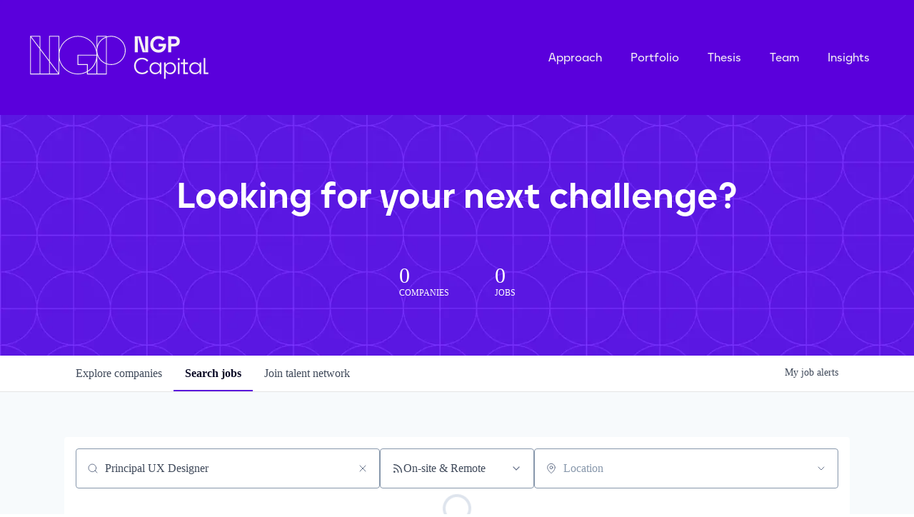

--- FILE ---
content_type: text/html; charset=utf-8
request_url: https://jobs.ngpcap.com/jobs?q=Principal%20UX%20Designer
body_size: 16572
content:
<!DOCTYPE html><html lang="en"><head><link rel="shortcut icon" href="https://cdn.filepicker.io/api/file/9LSq9OG1QZeMRGEfWOrx" data-next-head=""/><title data-next-head="">Jobs | NGP Capital Job Board</title><meta name="description" property="og:description" content="Search job openings across the NGP Capital network." data-next-head=""/><meta charSet="utf-8" data-next-head=""/><meta name="viewport" content="initial-scale=1.0, width=device-width" data-next-head=""/><link rel="apple-touch-icon" sizes="180x180" href="https://cdn.filepicker.io/api/file/9LSq9OG1QZeMRGEfWOrx" data-next-head=""/><link rel="icon" type="image/png" sizes="32x32" href="https://cdn.filepicker.io/api/file/9LSq9OG1QZeMRGEfWOrx" data-next-head=""/><link rel="icon" type="image/png" sizes="16x16" href="https://cdn.filepicker.io/api/file/9LSq9OG1QZeMRGEfWOrx" data-next-head=""/><link rel="shortcut icon" href="https://cdn.filepicker.io/api/file/9LSq9OG1QZeMRGEfWOrx" data-next-head=""/><link rel="canonical" href="https://jobs.ngpcap.com/jobs" data-next-head=""/><meta name="url" property="og:url" content="https://jobs.ngpcap.com" data-next-head=""/><meta name="type" property="og:type" content="website" data-next-head=""/><meta name="title" property="og:title" content="NGP Capital Job Board" data-next-head=""/><meta name="image" property="og:image" content="http://cdn.filestackcontent.com/f6GvmMBSL27FD2mknNFA" data-next-head=""/><meta name="secure_url" property="og:image:secure_url" content="https://cdn.filestackcontent.com/f6GvmMBSL27FD2mknNFA" data-next-head=""/><meta name="twitter:card" content="summary_large_image" data-next-head=""/><meta name="twitter:image" content="https://cdn.filestackcontent.com/f6GvmMBSL27FD2mknNFA" data-next-head=""/><meta name="twitter:title" content="NGP Capital Job Board" data-next-head=""/><meta name="twitter:description" content="Search job openings across the NGP Capital network." data-next-head=""/><meta name="google-site-verification" content="CQNnZQRH0dvJgCqWABp64ULhLI69C53ULhWdJemAW_w" data-next-head=""/><script>!function(){var analytics=window.analytics=window.analytics||[];if(!analytics.initialize)if(analytics.invoked)window.console&&console.error&&console.error("Segment snippet included twice.");else{analytics.invoked=!0;analytics.methods=["trackSubmit","trackClick","trackLink","trackForm","pageview","identify","reset","group","track","ready","alias","debug","page","once","off","on","addSourceMiddleware","addIntegrationMiddleware","setAnonymousId","addDestinationMiddleware"];analytics.factory=function(e){return function(){if(window.analytics.initialized)return window.analytics[e].apply(window.analytics,arguments);var i=Array.prototype.slice.call(arguments);i.unshift(e);analytics.push(i);return analytics}};for(var i=0;i<analytics.methods.length;i++){var key=analytics.methods[i];analytics[key]=analytics.factory(key)}analytics.load=function(key,i){var t=document.createElement("script");t.type="text/javascript";t.async=!0;t.src="https://an.getro.com/analytics.js/v1/" + key + "/analytics.min.js";var n=document.getElementsByTagName("script")[0];n.parentNode.insertBefore(t,n);analytics._loadOptions=i};analytics._writeKey="VKRqdgSBA3lFoZSlbeHbrzqQkLPBcP7W";;analytics.SNIPPET_VERSION="4.16.1";
analytics.load("VKRqdgSBA3lFoZSlbeHbrzqQkLPBcP7W");

}}();</script><link rel="stylesheet" href="https://cdn-customers.getro.com/ngpcap/style.react.css??v=7d49c166ca9f24905f04271c5fbd729797522e47"/><link rel="preload" href="https://cdn.getro.com/assets/_next/static/css/b1414ae24606c043.css" as="style"/><link rel="stylesheet" href="https://cdn.getro.com/assets/_next/static/css/b1414ae24606c043.css" data-n-g=""/><noscript data-n-css=""></noscript><script defer="" nomodule="" src="https://cdn.getro.com/assets/_next/static/chunks/polyfills-42372ed130431b0a.js"></script><script id="jquery" src="https://ajax.googleapis.com/ajax/libs/jquery/3.6.0/jquery.min.js" defer="" data-nscript="beforeInteractive"></script><script src="https://cdn.getro.com/assets/_next/static/chunks/webpack-ab58b860c16628b6.js" defer=""></script><script src="https://cdn.getro.com/assets/_next/static/chunks/framework-a008f048849dfc11.js" defer=""></script><script src="https://cdn.getro.com/assets/_next/static/chunks/main-4151966bb5b4038b.js" defer=""></script><script src="https://cdn.getro.com/assets/_next/static/chunks/pages/_app-52002506ec936253.js" defer=""></script><script src="https://cdn.getro.com/assets/_next/static/chunks/a86620fd-3b4606652f1c2476.js" defer=""></script><script src="https://cdn.getro.com/assets/_next/static/chunks/07c2d338-19ca01e539922f81.js" defer=""></script><script src="https://cdn.getro.com/assets/_next/static/chunks/8230-afd6e299f7a6ae33.js" defer=""></script><script src="https://cdn.getro.com/assets/_next/static/chunks/4000-0acb5a82151cbee6.js" defer=""></script><script src="https://cdn.getro.com/assets/_next/static/chunks/9091-5cd776e8ee5ad3a3.js" defer=""></script><script src="https://cdn.getro.com/assets/_next/static/chunks/1637-66b68fc38bc6d10a.js" defer=""></script><script src="https://cdn.getro.com/assets/_next/static/chunks/3911-bec3a03c755777c4.js" defer=""></script><script src="https://cdn.getro.com/assets/_next/static/chunks/9117-6f216abbf55ba8cd.js" defer=""></script><script src="https://cdn.getro.com/assets/_next/static/chunks/1446-b10012f4e22f3c87.js" defer=""></script><script src="https://cdn.getro.com/assets/_next/static/chunks/5355-7de2c819d8cad6ea.js" defer=""></script><script src="https://cdn.getro.com/assets/_next/static/chunks/9582-aa7f986fdb36f43c.js" defer=""></script><script src="https://cdn.getro.com/assets/_next/static/chunks/7444-5b216bf1b914fcfd.js" defer=""></script><script src="https://cdn.getro.com/assets/_next/static/chunks/5809-2d37fe16713c0c21.js" defer=""></script><script src="https://cdn.getro.com/assets/_next/static/chunks/pages/jobs-67d76221fa675266.js" defer=""></script><script src="https://cdn.getro.com/assets/_next/static/wVUNz74L36J38sTj2A9V4/_buildManifest.js" defer=""></script><script src="https://cdn.getro.com/assets/_next/static/wVUNz74L36J38sTj2A9V4/_ssgManifest.js" defer=""></script><meta name="sentry-trace" content="1979c03c29b65f6cb6fcb90cdaecbe8b-8184a99b86ec94dd-0"/><meta name="baggage" content="sentry-environment=production,sentry-release=08a5512cff5c0e51019517bf0630219b287ce933,sentry-public_key=99c84790fa184cf49c16c34cd7113f75,sentry-trace_id=1979c03c29b65f6cb6fcb90cdaecbe8b,sentry-org_id=129958,sentry-sampled=false,sentry-sample_rand=0.7509938088788948,sentry-sample_rate=0.033"/><style data-styled="" data-styled-version="5.3.11">.gVRrUK{box-sizing:border-box;margin:0;min-width:0;font-family:-apple-system,BlinkMacSystemFont,'Segoe UI','Roboto','Oxygen','Ubuntu','Cantarell','Fira Sans','Droid Sans','Helvetica Neue','sans-serif';font-weight:400;font-style:normal;font-size:16px;color:#3F495A;}/*!sc*/
.fyPcag{box-sizing:border-box;margin:0;min-width:0;background-color:#F7FAFC;min-height:100vh;-webkit-flex-direction:column;-ms-flex-direction:column;flex-direction:column;-webkit-align-items:stretch;-webkit-box-align:stretch;-ms-flex-align:stretch;align-items:stretch;}/*!sc*/
.dKubqp{box-sizing:border-box;margin:0;min-width:0;}/*!sc*/
.elbZCm{box-sizing:border-box;margin:0;min-width:0;width:100%;}/*!sc*/
.dFKghv{box-sizing:border-box;margin:0;min-width:0;box-shadow:0 1px 0 0 #e5e5e5;-webkit-flex-direction:row;-ms-flex-direction:row;flex-direction:row;width:100%;background-color:#ffffff;}/*!sc*/
.byBMUo{box-sizing:border-box;margin:0;min-width:0;max-width:100%;width:100%;margin-left:auto;margin-right:auto;}/*!sc*/
@media screen and (min-width:40em){.byBMUo{width:100%;}}/*!sc*/
@media screen and (min-width:65em){.byBMUo{width:1100px;}}/*!sc*/
.cyRTWj{box-sizing:border-box;margin:0;min-width:0;color:#4900FF;position:relative;-webkit-text-decoration:none;text-decoration:none;-webkit-transition:all ease 0.3s;transition:all ease 0.3s;text-transform:capitalize;-webkit-order:1;-ms-flex-order:1;order:1;padding-left:16px;padding-right:16px;padding-top:16px;padding-bottom:16px;font-size:16px;color:#3F495A;display:-webkit-box;display:-webkit-flex;display:-ms-flexbox;display:flex;-webkit-align-items:baseline;-webkit-box-align:baseline;-ms-flex-align:baseline;align-items:baseline;}/*!sc*/
@media screen and (min-width:40em){.cyRTWj{text-transform:capitalize;}}/*!sc*/
@media screen and (min-width:65em){.cyRTWj{text-transform:unset;}}/*!sc*/
.cyRTWj span{display:none;}/*!sc*/
.cyRTWj::after{content:'';position:absolute;left:0;right:0;bottom:0;height:0.125rem;background-color:#4900FF;opacity:0;-webkit-transition:opacity 0.3s;transition:opacity 0.3s;}/*!sc*/
.cyRTWj:hover{color:#3F495A;}/*!sc*/
.cyRTWj:active{background-color:#F7FAFC;-webkit-transform:scale(.94);-ms-transform:scale(.94);transform:scale(.94);}/*!sc*/
.cyRTWj.active{font-weight:600;color:#090925;}/*!sc*/
.cyRTWj.active::after{opacity:1;}/*!sc*/
@media screen and (min-width:40em){.cyRTWj{padding-left:16px;padding-right:16px;}}/*!sc*/
.ekJmTQ{box-sizing:border-box;margin:0;min-width:0;display:none;}/*!sc*/
@media screen and (min-width:40em){.ekJmTQ{display:none;}}/*!sc*/
@media screen and (min-width:65em){.ekJmTQ{display:inline-block;}}/*!sc*/
.hQFgTu{box-sizing:border-box;margin:0;min-width:0;color:#4900FF;position:relative;-webkit-text-decoration:none;text-decoration:none;-webkit-transition:all ease 0.3s;transition:all ease 0.3s;text-transform:capitalize;-webkit-order:0;-ms-flex-order:0;order:0;padding-left:16px;padding-right:16px;padding-top:16px;padding-bottom:16px;font-size:16px;color:#3F495A;display:-webkit-box;display:-webkit-flex;display:-ms-flexbox;display:flex;-webkit-align-items:baseline;-webkit-box-align:baseline;-ms-flex-align:baseline;align-items:baseline;}/*!sc*/
@media screen and (min-width:40em){.hQFgTu{text-transform:capitalize;}}/*!sc*/
@media screen and (min-width:65em){.hQFgTu{text-transform:unset;}}/*!sc*/
.hQFgTu span{display:none;}/*!sc*/
.hQFgTu::after{content:'';position:absolute;left:0;right:0;bottom:0;height:0.125rem;background-color:#4900FF;opacity:0;-webkit-transition:opacity 0.3s;transition:opacity 0.3s;}/*!sc*/
.hQFgTu:hover{color:#3F495A;}/*!sc*/
.hQFgTu:active{background-color:#F7FAFC;-webkit-transform:scale(.94);-ms-transform:scale(.94);transform:scale(.94);}/*!sc*/
.hQFgTu.active{font-weight:600;color:#090925;}/*!sc*/
.hQFgTu.active::after{opacity:1;}/*!sc*/
@media screen and (min-width:40em){.hQFgTu{padding-left:16px;padding-right:16px;}}/*!sc*/
.kPzaxb{box-sizing:border-box;margin:0;min-width:0;color:#4900FF;position:relative;-webkit-text-decoration:none;text-decoration:none;-webkit-transition:all ease 0.3s;transition:all ease 0.3s;text-transform:unset;-webkit-order:2;-ms-flex-order:2;order:2;padding-left:16px;padding-right:16px;padding-top:16px;padding-bottom:16px;font-size:16px;color:#3F495A;display:-webkit-box;display:-webkit-flex;display:-ms-flexbox;display:flex;-webkit-align-items:center;-webkit-box-align:center;-ms-flex-align:center;align-items:center;}/*!sc*/
.kPzaxb span{display:none;}/*!sc*/
.kPzaxb::after{content:'';position:absolute;left:0;right:0;bottom:0;height:0.125rem;background-color:#4900FF;opacity:0;-webkit-transition:opacity 0.3s;transition:opacity 0.3s;}/*!sc*/
.kPzaxb:hover{color:#3F495A;}/*!sc*/
.kPzaxb:active{background-color:#F7FAFC;-webkit-transform:scale(.94);-ms-transform:scale(.94);transform:scale(.94);}/*!sc*/
.kPzaxb.active{font-weight:600;color:#090925;}/*!sc*/
.kPzaxb.active::after{opacity:1;}/*!sc*/
@media screen and (min-width:40em){.kPzaxb{padding-left:16px;padding-right:16px;}}/*!sc*/
.jQZwAb{box-sizing:border-box;margin:0;min-width:0;display:inline-block;}/*!sc*/
@media screen and (min-width:40em){.jQZwAb{display:inline-block;}}/*!sc*/
@media screen and (min-width:65em){.jQZwAb{display:none;}}/*!sc*/
.ioCEHO{box-sizing:border-box;margin:0;min-width:0;margin-left:auto;margin-right:16px;text-align:left;-webkit-flex-direction:column;-ms-flex-direction:column;flex-direction:column;-webkit-order:9999;-ms-flex-order:9999;order:9999;}/*!sc*/
@media screen and (min-width:40em){.ioCEHO{margin-right:16px;}}/*!sc*/
@media screen and (min-width:65em){.ioCEHO{margin-right:0;}}/*!sc*/
.iJaGyT{box-sizing:border-box;margin:0;min-width:0;position:relative;cursor:pointer;-webkit-transition:all ease 0.3s;transition:all ease 0.3s;border-radius:4px;font-size:16px;font-weight:500;display:-webkit-box;display:-webkit-flex;display:-ms-flexbox;display:flex;-webkit-tap-highlight-color:transparent;-webkit-align-items:center;-webkit-box-align:center;-ms-flex-align:center;align-items:center;font-family:-apple-system,BlinkMacSystemFont,'Segoe UI','Roboto','Oxygen','Ubuntu','Cantarell','Fira Sans','Droid Sans','Helvetica Neue','sans-serif';color:#3F495A;background-color:#FFFFFF;border-style:solid;border-color:#A3B1C2;border-width:1px;border:none;border-color:transparent;width:small;height:small;margin-top:8px;padding:8px 16px;padding-right:0;-webkit-align-self:center;-ms-flex-item-align:center;align-self:center;font-size:14px;}/*!sc*/
.iJaGyT:active{-webkit-transform:scale(.94);-ms-transform:scale(.94);transform:scale(.94);box-shadow:inset 0px 1.875px 1.875px rgba(0,0,0,0.12);}/*!sc*/
.iJaGyT:disabled{color:#A3B1C2;}/*!sc*/
.iJaGyT:hover{background-color:#F7FAFC;}/*!sc*/
.iJaGyT [role="progressbar"] > div > div{border-color:rgba(63,73,90,0.2);border-top-color:#090925;}/*!sc*/
@media screen and (min-width:40em){.iJaGyT{border-color:#A3B1C2;}}/*!sc*/
@media screen and (min-width:40em){.iJaGyT{padding-right:16px;}}/*!sc*/
.jUfIjB{box-sizing:border-box;margin:0;min-width:0;display:none;}/*!sc*/
@media screen and (min-width:40em){.jUfIjB{display:block;}}/*!sc*/
.iqghoL{box-sizing:border-box;margin:0;min-width:0;margin-left:auto !important;margin-right:auto !important;box-sizing:border-box;max-width:100%;position:static;z-index:1;margin-left:auto;margin-right:auto;width:100%;padding-top:0;padding-left:16px;padding-right:16px;padding-bottom:64px;}/*!sc*/
@media screen and (min-width:40em){.iqghoL{width:100%;}}/*!sc*/
@media screen and (min-width:65em){.iqghoL{width:1132px;}}/*!sc*/
.bkhDTe{box-sizing:border-box;margin:0;min-width:0;margin-top:64px;margin-bottom:32px;}/*!sc*/
.dOjeRb{box-sizing:border-box;margin:0;min-width:0;padding-left:16px;padding-right:16px;padding-top:8px;padding-bottom:8px;background:white;border:none;box-shadow:0px 1px 0px 0px rgba(0,0,0,0.06);border-radius:4px;padding:16px;margin-top:0px;margin-bottom:0px;}/*!sc*/
.dPOMYt{box-sizing:border-box;margin:0;min-width:0;position:relative;-webkit-flex-direction:column;-ms-flex-direction:column;flex-direction:column;}/*!sc*/
.eafdQG{box-sizing:border-box;margin:0;min-width:0;gap:8px;position:relative;-webkit-flex-direction:column;-ms-flex-direction:column;flex-direction:column;padding-bottom:8px;-webkit-align-items:flex-start;-webkit-box-align:flex-start;-ms-flex-align:flex-start;align-items:flex-start;}/*!sc*/
@media screen and (min-width:40em){.eafdQG{-webkit-flex-direction:column;-ms-flex-direction:column;flex-direction:column;}}/*!sc*/
@media screen and (min-width:65em){.eafdQG{-webkit-flex-direction:row;-ms-flex-direction:row;flex-direction:row;}}/*!sc*/
.dtqdsu{box-sizing:border-box;margin:0;min-width:0;-webkit-align-items:center;-webkit-box-align:center;-ms-flex-align:center;align-items:center;width:100%;position:relative;}/*!sc*/
.hNsqQD{box-sizing:border-box;margin:0;min-width:0;-webkit-align-self:center;-ms-flex-item-align:center;align-self:center;-webkit-flex-shrink:0;-ms-flex-negative:0;flex-shrink:0;stroke:currentColor;position:absolute;left:16px;color:#67738B;height:16px;width:16px;}/*!sc*/
.jPrzrh{box-sizing:border-box;margin:0;min-width:0;display:block;width:100%;padding:8px;-webkit-appearance:none;-moz-appearance:none;appearance:none;font-size:inherit;line-height:inherit;border:1px solid;border-radius:4px;color:inherit;background-color:transparent;border-color:#8797AB;font-size:16px;-webkit-transition:all .3s;transition:all .3s;color:#3F495A;background-color:#FFFFFF;border-color:#8797AB !important;padding-left:40px;padding-right:12px;padding-top:8px;padding-bottom:8px;font-size:16px;line-height:22px;height:40px;font-family:inherit!important;border-radius:4px;border:1px solid;height:56px;}/*!sc*/
.jPrzrh:disabled{background-color:#EDF2F7;color:#67738B;border-color:#DEE4ED;opacity:1;}/*!sc*/
.jPrzrh::-webkit-input-placeholder{color:#8797AB;}/*!sc*/
.jPrzrh::-moz-placeholder{color:#8797AB;}/*!sc*/
.jPrzrh:-ms-input-placeholder{color:#8797AB;}/*!sc*/
.jPrzrh::placeholder{color:#8797AB;}/*!sc*/
.jPrzrh:focus{outline:none !important;border-color:#3F495A;}/*!sc*/
.jPrzrh::-webkit-input-placeholder{color:#8797AB;font-size:16px;}/*!sc*/
.jPrzrh::-moz-placeholder{color:#8797AB;font-size:16px;}/*!sc*/
.jPrzrh:-ms-input-placeholder{color:#8797AB;font-size:16px;}/*!sc*/
.jPrzrh::placeholder{color:#8797AB;font-size:16px;}/*!sc*/
.gaTgQg{box-sizing:border-box;margin:0;min-width:0;stroke:#67738B;background:transparent;position:absolute;right:16px;cursor:pointer;display:-webkit-box;display:-webkit-flex;display:-ms-flexbox;display:flex;-webkit-align-items:center;-webkit-box-align:center;-ms-flex-align:center;align-items:center;color:#67738B;}/*!sc*/
.fhUgHl{box-sizing:border-box;margin:0;min-width:0;-webkit-align-self:center;-ms-flex-item-align:center;align-self:center;-webkit-flex-shrink:0;-ms-flex-negative:0;flex-shrink:0;stroke:currentColor;color:#67738B;width:1em;height:1em;}/*!sc*/
.gpYOrq{box-sizing:border-box;margin:0;min-width:0;width:100%;max-width:100%;position:relative;}/*!sc*/
@media screen and (min-width:40em){.gpYOrq{max-width:100%;}}/*!sc*/
@media screen and (min-width:65em){.gpYOrq{max-width:216px;}}/*!sc*/
.ifTlGn{box-sizing:border-box;margin:0;min-width:0;border:1px solid;border-color:#8797AB;border-radius:4px;height:56px;width:100%;color:#3F495A;font-size:16px;line-height:24px;-webkit-box-pack:justify;-webkit-justify-content:space-between;-ms-flex-pack:justify;justify-content:space-between;-webkit-align-items:center;-webkit-box-align:center;-ms-flex-align:center;align-items:center;padding:12px 16px;cursor:pointer;}/*!sc*/
.hMzqbi{box-sizing:border-box;margin:0;min-width:0;-webkit-box-pack:justify;-webkit-justify-content:space-between;-ms-flex-pack:justify;justify-content:space-between;-webkit-align-items:center;-webkit-box-align:center;-ms-flex-align:center;align-items:center;gap:8px;}/*!sc*/
.gKbVEE{box-sizing:border-box;margin:0;min-width:0;width:16px;height:16px;}/*!sc*/
.hOzwRQ{box-sizing:border-box;margin:0;min-width:0;color:#67738B;width:16px;height:16px;}/*!sc*/
.bQTaFj{box-sizing:border-box;margin:0;min-width:0;position:relative;width:100%;}/*!sc*/
.bQTaFj svg{margin-left:0px;}/*!sc*/
.CPtuy{box-sizing:border-box;margin:0;min-width:0;display:block;width:100%;padding:8px;-webkit-appearance:none;-moz-appearance:none;appearance:none;font-size:inherit;line-height:inherit;border:1px solid;border-radius:4px;color:inherit;background-color:transparent;border-color:#8797AB;font-size:16px;-webkit-transition:all .3s;transition:all .3s;color:#3F495A;background-color:#FFFFFF;border-color:#8797AB !important;padding-left:40px;padding-right:12px;padding-top:8px;padding-bottom:8px;font-size:16px;line-height:22px;height:40px;font-family:inherit!important;border-radius:4px;border:1px solid;-webkit-transition:none;transition:none;text-transform:none;height:56px;}/*!sc*/
.CPtuy:disabled{background-color:#EDF2F7;color:#67738B;border-color:#DEE4ED;opacity:1;}/*!sc*/
.CPtuy::-webkit-input-placeholder{color:#8797AB;}/*!sc*/
.CPtuy::-moz-placeholder{color:#8797AB;}/*!sc*/
.CPtuy:-ms-input-placeholder{color:#8797AB;}/*!sc*/
.CPtuy::placeholder{color:#8797AB;}/*!sc*/
.CPtuy:focus{outline:none !important;border-color:#3F495A;}/*!sc*/
.CPtuy::-webkit-input-placeholder{color:#8797AB;font-size:16px;}/*!sc*/
.CPtuy::-moz-placeholder{color:#8797AB;font-size:16px;}/*!sc*/
.CPtuy:-ms-input-placeholder{color:#8797AB;font-size:16px;}/*!sc*/
.CPtuy::placeholder{color:#8797AB;font-size:16px;}/*!sc*/
.ePOtqE{box-sizing:border-box;margin:0;min-width:0;gap:24px;-webkit-flex-direction:column;-ms-flex-direction:column;flex-direction:column;}/*!sc*/
@media screen and (min-width:40em){.ePOtqE{gap:8px;-webkit-flex-direction:row;-ms-flex-direction:row;flex-direction:row;}}/*!sc*/
.imIhDR{box-sizing:border-box;margin:0;min-width:0;gap:0px;width:100%;}/*!sc*/
@media screen and (min-width:40em){.imIhDR{gap:0px;}}/*!sc*/
@media screen and (min-width:65em){.imIhDR{gap:8px;}}/*!sc*/
@media screen and (min-width:40em){.imIhDR{width:50%;}}/*!sc*/
@media screen and (min-width:65em){.imIhDR{width:100%;}}/*!sc*/
.hBsjQI{box-sizing:border-box;margin:0;min-width:0;overflow:hidden;z-index:1;max-width:850px;}/*!sc*/
.kDugEE{box-sizing:border-box;margin:0;min-width:0;display:none;gap:8px;-webkit-flex-wrap:wrap;-ms-flex-wrap:wrap;flex-wrap:wrap;height:34px;overflow:hidden;}/*!sc*/
@media screen and (min-width:40em){.kDugEE{display:none;}}/*!sc*/
@media screen and (min-width:65em){.kDugEE{display:-webkit-box;display:-webkit-flex;display:-ms-flexbox;display:flex;}}/*!sc*/
.kDugEE button{padding:0px;}/*!sc*/
.cYZSww{box-sizing:border-box;margin:0;min-width:0;box-sizing:border-box;-webkit-order:3;-ms-flex-order:3;order:3;}/*!sc*/
.gEjMnB{box-sizing:border-box;margin:0;min-width:0;z-index:999;border:1px solid;border-radius:4px;-webkit-align-items:left;-webkit-box-align:left;-ms-flex-align:left;align-items:left;width:100%;padding:4px 16px;-webkit-box-pack:justify;-webkit-justify-content:space-between;-ms-flex-pack:justify;justify-content:space-between;gap:4px;border-color:#DEE4ED;height:32px;position:relative;cursor:pointer;}/*!sc*/
@media screen and (min-width:40em){.gEjMnB{-webkit-align-items:center;-webkit-box-align:center;-ms-flex-align:center;align-items:center;width:auto;}}/*!sc*/
.bTFOLE{box-sizing:border-box;margin:0;min-width:0;font-size:14px;font-weight:500;line-height:24px;color:#3F495A;}/*!sc*/
.jKkGwI{box-sizing:border-box;margin:0;min-width:0;-webkit-align-self:center;-ms-flex-item-align:center;align-self:center;-webkit-flex-shrink:0;-ms-flex-negative:0;flex-shrink:0;color:#3F495A;width:16px;height:16px;}/*!sc*/
.jKkGwI stroke{main:#3F495A;dark:#090925;subtle:#67738B;placeholder:#8797AB;link:#3F495A;link-accent:#4900FF;error:#D90218;}/*!sc*/
.iKBhxn{box-sizing:border-box;margin:0;min-width:0;box-sizing:border-box;-webkit-order:4;-ms-flex-order:4;order:4;}/*!sc*/
.bmrzoG{box-sizing:border-box;margin:0;min-width:0;box-sizing:border-box;-webkit-order:5;-ms-flex-order:5;order:5;}/*!sc*/
.disCzZ{box-sizing:border-box;margin:0;min-width:0;padding-top:8px;-webkit-box-pack:end;-webkit-justify-content:flex-end;-ms-flex-pack:end;justify-content:flex-end;}/*!sc*/
.cMUIwX{box-sizing:border-box;margin:0;min-width:0;color:#4900FF;position:relative;text-align:right;-webkit-text-decoration:none;text-decoration:none;color:#67738B !important;font-size:12px;}/*!sc*/
.cMUIwX:hover{color:#3F495A !important;-webkit-text-decoration:underline;text-decoration:underline;}/*!sc*/
.gzvRyC{box-sizing:border-box;margin:0;min-width:0;-webkit-flex-direction:column;-ms-flex-direction:column;flex-direction:column;padding-bottom:32px;}/*!sc*/
.jVkuIv{box-sizing:border-box;margin:0;min-width:0;padding-bottom:8px;}/*!sc*/
.eeJJhv{box-sizing:border-box;margin:0;min-width:0;padding-left:5px;padding-right:5px;font-size:14px;margin-right:8px;}/*!sc*/
.dYQMIk{box-sizing:border-box;margin:0;min-width:0;margin:0;padding-top:4px;-webkit-flex-direction:column;-ms-flex-direction:column;flex-direction:column;}/*!sc*/
.bSxJmE{box-sizing:border-box;margin:0;min-width:0;padding-bottom:128px;}/*!sc*/
.kVruse{box-sizing:border-box;margin:0;min-width:0;-webkit-flex-direction:column;-ms-flex-direction:column;flex-direction:column;-webkit-align-items:center;-webkit-box-align:center;-ms-flex-align:center;align-items:center;text-align:center;}/*!sc*/
.fSjcMq{box-sizing:border-box;margin:0;min-width:0;color:#090925;font-size:18px;font-weight:600;padding-bottom:16px;}/*!sc*/
.lnfrVq{box-sizing:border-box;margin:0;min-width:0;color:#3F495A;}/*!sc*/
.iRHpVS{box-sizing:border-box;margin:0;min-width:0;margin-top:24px;}/*!sc*/
.coycJl{box-sizing:border-box;margin:0;min-width:0;border-radius:4px;box-shadow:0px 1px 0px 0px rgba(0,0,0,0.06);padding:16px;background-color:#FFFFFF;margin-left:1px;margin-right:1px;padding-left:16px;padding-right:16px;padding-top:8px;padding-bottom:8px;background:white;border-style:solid;border-color:#DEE4ED;border-width:1px;-webkit-transition:all ease .3s;transition:all ease .3s;position:relative;border-top-color:#4900FF;border-top-width:4px;border-top-style:solid;margin-top:2px;margin-bottom:2px;}/*!sc*/
@media screen and (min-width:40em){.coycJl{margin-top:8px;margin-bottom:8px;padding:32px;}}/*!sc*/
.coycJl:not(:last-child){margin-bottom:8px;}/*!sc*/
.knzSuZ{box-sizing:border-box;margin:0;min-width:0;padding-left:0;padding-right:0;padding-top:0;padding-bottom:0;-webkit-flex-direction:column;-ms-flex-direction:column;flex-direction:column;-webkit-align-items:center;-webkit-box-align:center;-ms-flex-align:center;align-items:center;}/*!sc*/
@media screen and (min-width:40em){.knzSuZ{padding-left:32px;padding-right:32px;}}/*!sc*/
@media screen and (min-width:65em){.knzSuZ{padding-left:64px;padding-right:64px;}}/*!sc*/
.kGSrwC{box-sizing:border-box;margin:0;min-width:0;font-weight:600;font-size:20px;margin-bottom:8px;color:#090925;text-align:center;}/*!sc*/
.bcGFys{box-sizing:border-box;margin:0;min-width:0;color:#3F495A;font-size:14px;font-weight:400;margin-bottom:16px;}/*!sc*/
.kydgto{box-sizing:border-box;margin:0;min-width:0;-webkit-flex-direction:column;-ms-flex-direction:column;flex-direction:column;width:100%;margin-top:8px;-webkit-box-pack:center;-webkit-justify-content:center;-ms-flex-pack:center;justify-content:center;}/*!sc*/
@media screen and (min-width:40em){.kydgto{-webkit-flex-direction:row;-ms-flex-direction:row;flex-direction:row;}}/*!sc*/
.cldkAE{box-sizing:border-box;margin:0;min-width:0;-webkit-box-flex:2;-webkit-flex-grow:2;-ms-flex-positive:2;flex-grow:2;-webkit-flex-direction:column;-ms-flex-direction:column;flex-direction:column;max-width:100%;}/*!sc*/
@media screen and (min-width:40em){.cldkAE{max-width:280px;}}/*!sc*/
.igWkck{box-sizing:border-box;margin:0;min-width:0;display:block;width:100%;padding:8px;-webkit-appearance:none;-moz-appearance:none;appearance:none;font-size:inherit;line-height:inherit;border:1px solid;border-radius:4px;color:inherit;background-color:transparent;border-color:#8797AB;font-size:16px;-webkit-transition:all .3s;transition:all .3s;color:#3F495A;background-color:#FFFFFF;border-color:#8797AB;padding-left:16px;padding-right:16px;padding-top:8px;padding-bottom:8px;font-size:16px;line-height:30px;height:40px;-webkit-box-flex:2;-webkit-flex-grow:2;-ms-flex-positive:2;flex-grow:2;}/*!sc*/
.igWkck:disabled{background-color:#EDF2F7;color:#67738B;border-color:#DEE4ED;opacity:1;}/*!sc*/
.igWkck::-webkit-input-placeholder{color:#8797AB;}/*!sc*/
.igWkck::-moz-placeholder{color:#8797AB;}/*!sc*/
.igWkck:-ms-input-placeholder{color:#8797AB;}/*!sc*/
.igWkck::placeholder{color:#8797AB;}/*!sc*/
.igWkck:focus{outline:none !important;border-color:#3F495A;}/*!sc*/
.fIUOoG{box-sizing:border-box;margin:0;min-width:0;justify-self:flex-end;margin-top:auto;-webkit-flex-direction:row;-ms-flex-direction:row;flex-direction:row;width:100%;background-color:transparent;padding-top:32px;padding-bottom:32px;}/*!sc*/
.Jizzq{box-sizing:border-box;margin:0;min-width:0;width:100%;margin-left:auto;margin-right:auto;-webkit-flex-direction:column;-ms-flex-direction:column;flex-direction:column;text-align:center;}/*!sc*/
@media screen and (min-width:40em){.Jizzq{width:1100px;}}/*!sc*/
.fONCsf{box-sizing:border-box;margin:0;min-width:0;color:#4900FF;-webkit-align-self:center;-ms-flex-item-align:center;align-self:center;margin-bottom:16px;color:#090925;width:120px;}/*!sc*/
.bfORaf{box-sizing:border-box;margin:0;min-width:0;color:currentColor;width:100%;height:auto;}/*!sc*/
.gkPOSa{box-sizing:border-box;margin:0;min-width:0;-webkit-flex-direction:row;-ms-flex-direction:row;flex-direction:row;-webkit-box-pack:center;-webkit-justify-content:center;-ms-flex-pack:center;justify-content:center;-webkit-flex-wrap:wrap;-ms-flex-wrap:wrap;flex-wrap:wrap;}/*!sc*/
.hDtUlk{box-sizing:border-box;margin:0;min-width:0;-webkit-appearance:none;-moz-appearance:none;appearance:none;display:inline-block;text-align:center;line-height:inherit;-webkit-text-decoration:none;text-decoration:none;font-size:inherit;padding-left:16px;padding-right:16px;padding-top:8px;padding-bottom:8px;color:#ffffff;background-color:#4900FF;border:none;border-radius:4px;padding-left:8px;padding-right:8px;font-size:16px;position:relative;z-index:2;cursor:pointer;-webkit-transition:all ease 0.3s;transition:all ease 0.3s;border-radius:4px;font-weight:500;display:-webkit-box;display:-webkit-flex;display:-ms-flexbox;display:flex;-webkit-tap-highlight-color:transparent;-webkit-align-items:center;-webkit-box-align:center;-ms-flex-align:center;align-items:center;font-family:-apple-system,BlinkMacSystemFont,'Segoe UI','Roboto','Oxygen','Ubuntu','Cantarell','Fira Sans','Droid Sans','Helvetica Neue','sans-serif';color:#3F495A;background-color:transparent;border-style:solid;border-color:#A3B1C2;border-width:1px;border:none;-webkit-box-pack:unset;-webkit-justify-content:unset;-ms-flex-pack:unset;justify-content:unset;-webkit-text-decoration:none;text-decoration:none;white-space:nowrap;margin-right:16px;padding:0;color:#67738B;padding-top:4px;padding-bottom:4px;font-size:12px;}/*!sc*/
.hDtUlk:active{-webkit-transform:scale(.94);-ms-transform:scale(.94);transform:scale(.94);box-shadow:inset 0px 1.875px 1.875px rgba(0,0,0,0.12);}/*!sc*/
.hDtUlk:disabled{color:#A3B1C2;}/*!sc*/
.hDtUlk:hover{-webkit-text-decoration:underline;text-decoration:underline;}/*!sc*/
.hDtUlk [role="progressbar"] > div > div{border-color:rgba(63,73,90,0.2);border-top-color:#090925;}/*!sc*/
data-styled.g1[id="sc-aXZVg"]{content:"gVRrUK,fyPcag,dKubqp,elbZCm,dFKghv,byBMUo,cyRTWj,ekJmTQ,hQFgTu,kPzaxb,jQZwAb,ioCEHO,iJaGyT,jUfIjB,iqghoL,bkhDTe,dOjeRb,dPOMYt,eafdQG,dtqdsu,hNsqQD,jPrzrh,gaTgQg,fhUgHl,gpYOrq,ifTlGn,hMzqbi,gKbVEE,hOzwRQ,bQTaFj,CPtuy,ePOtqE,imIhDR,hBsjQI,kDugEE,cYZSww,gEjMnB,bTFOLE,jKkGwI,iKBhxn,bmrzoG,disCzZ,cMUIwX,gzvRyC,jVkuIv,eeJJhv,dYQMIk,bSxJmE,kVruse,fSjcMq,lnfrVq,iRHpVS,coycJl,knzSuZ,kGSrwC,bcGFys,kydgto,cldkAE,igWkck,fIUOoG,Jizzq,fONCsf,bfORaf,gkPOSa,hDtUlk,"}/*!sc*/
.fteAEG{display:-webkit-box;display:-webkit-flex;display:-ms-flexbox;display:flex;}/*!sc*/
data-styled.g2[id="sc-gEvEer"]{content:"fteAEG,"}/*!sc*/
.flWBVF{box-sizing:border-box;margin:0;min-width:0;container-type:inline-size;container-name:hero;}/*!sc*/
.iCvFnQ{box-sizing:border-box;margin:0;min-width:0;position:relative;background-size:cover;background-position:center center;text-align:center;padding-top:32px;padding-bottom:32px;color:#ffffff;}/*!sc*/
@media (min-width:480px){.iCvFnQ{padding:calc(10 * 0.5rem) 0;}}/*!sc*/
.iFoJuC{box-sizing:border-box;margin:0;min-width:0;object-fit:cover;width:100%;height:100%;position:absolute;left:0;top:0;}/*!sc*/
.cmDbPT{box-sizing:border-box;margin:0;min-width:0;margin-left:auto !important;margin-right:auto !important;box-sizing:border-box;max-width:100%;position:relative;z-index:3;margin-left:auto;margin-right:auto;width:100%;padding-top:0;padding-left:16px;padding-right:16px;}/*!sc*/
@media screen and (min-width:40em){.cmDbPT{width:100%;}}/*!sc*/
@media screen and (min-width:65em){.cmDbPT{width:1132px;}}/*!sc*/
.bsENgY{box-sizing:border-box;margin:0;min-width:0;max-width:900px;position:relative;text-align:center;font-size:18px;font-weight:500;font-family:inherit;margin-left:auto;margin-right:auto;margin-top:0;margin-bottom:0;color:inherit;}/*!sc*/
@media screen and (min-width:40em){.bsENgY{font-size:32px;}}/*!sc*/
.fmUVIp{box-sizing:border-box;margin:0;min-width:0;-webkit-box-pack:center;-webkit-justify-content:center;-ms-flex-pack:center;justify-content:center;-webkit-align-items:center;-webkit-box-align:center;-ms-flex-align:center;align-items:center;}/*!sc*/
.fmUVIp:not(:first-child){margin-top:32px;}/*!sc*/
@media screen and (min-width:40em){.fmUVIp:not(:first-child){margin-top:64px;}}/*!sc*/
@media screen and (min-width:65em){.fmUVIp:not(:first-child){margin-top:64px;}}/*!sc*/
.HtwpK{box-sizing:border-box;margin:0;min-width:0;max-width:300px;}/*!sc*/
.eOOXFH{box-sizing:border-box;margin:0;min-width:0;-webkit-box-pack:space-around;-webkit-justify-content:space-around;-ms-flex-pack:space-around;justify-content:space-around;margin-top:0;}/*!sc*/
.fbDqWI{box-sizing:border-box;margin:0;min-width:0;padding-right:64px;}/*!sc*/
.izkFvz{box-sizing:border-box;margin:0;min-width:0;-webkit-flex-direction:column;-ms-flex-direction:column;flex-direction:column;text-align:left;padding-right:64px;}/*!sc*/
.jZIqdX{box-sizing:border-box;margin:0;min-width:0;font-size:20px;font-weight:500;}/*!sc*/
@media screen and (min-width:40em){.jZIqdX{font-size:30px;}}/*!sc*/
.erBpup{box-sizing:border-box;margin:0;min-width:0;text-transform:uppercase;font-size:12px;}/*!sc*/
.gwmNXr{box-sizing:border-box;margin:0;min-width:0;}/*!sc*/
.mcBfM{box-sizing:border-box;margin:0;min-width:0;-webkit-flex-direction:column;-ms-flex-direction:column;flex-direction:column;text-align:left;}/*!sc*/
.fgGDRD{box-sizing:border-box;margin:0;min-width:0;-webkit-appearance:none;-moz-appearance:none;appearance:none;display:inline-block;text-align:center;line-height:inherit;-webkit-text-decoration:none;text-decoration:none;font-size:inherit;padding-left:16px;padding-right:16px;padding-top:8px;padding-bottom:8px;color:#ffffff;background-color:#4900FF;border:none;border-radius:4px;font-size:16px;font-weight:500;color:#ffffff;background-color:#4900FF;border-radius:4px;position:relative;cursor:pointer;-webkit-transition:all ease 0.3s;transition:all ease 0.3s;display:-webkit-box;display:-webkit-flex;display:-ms-flexbox;display:flex;-webkit-tap-highlight-color:transparent;-webkit-align-items:center;-webkit-box-align:center;-ms-flex-align:center;align-items:center;font-family:-apple-system,BlinkMacSystemFont,'Segoe UI','Roboto','Oxygen','Ubuntu','Cantarell','Fira Sans','Droid Sans','Helvetica Neue','sans-serif';border-width:1px;border-style:solid;border-color:#4900FF;pointer-events:unset;padding-left:32px;padding-right:32px;padding-top:16px;padding-bottom:16px;font-size:16px;line-height:16px;height:40px;display:-webkit-box;display:-webkit-flex;display:-ms-flexbox;display:flex;-webkit-box-pack:center;-webkit-justify-content:center;-ms-flex-pack:center;justify-content:center;margin-left:0;margin-top:8px;height:40px;}/*!sc*/
.fgGDRD:active{-webkit-transform:scale(.94);-ms-transform:scale(.94);transform:scale(.94);box-shadow:inset 0px 1.875px 1.875px rgba(0,0,0,0.12);}/*!sc*/
.fgGDRD:hover{background-color:#4900FF;}/*!sc*/
.fgGDRD:disabled:not(.ladda-button){background-color:#DEE4ED;}/*!sc*/
.fgGDRD.ladda-button [role="progressbar"] > div > div{border-color:rgba(255,255,255,0.2);border-top-color:#FFFFFF;}/*!sc*/
@media screen and (min-width:40em){.fgGDRD{margin-left:8px;margin-top:0;}}/*!sc*/
.eujyQH{box-sizing:border-box;margin:0;min-width:0;visibility:visible;font-size:16px;}/*!sc*/
.iZBLhT{box-sizing:border-box;margin:0;min-width:0;-webkit-column-gap:4px;column-gap:4px;-webkit-flex-direction:initial;-ms-flex-direction:initial;flex-direction:initial;-webkit-align-items:center;-webkit-box-align:center;-ms-flex-align:center;align-items:center;}/*!sc*/
.exMvxQ{box-sizing:border-box;margin:0;min-width:0;-webkit-text-decoration:none;text-decoration:none;color:currentColor;width:100%;height:auto;}/*!sc*/
data-styled.g3[id="sc-eqUAAy"]{content:"flWBVF,iCvFnQ,iFoJuC,cmDbPT,bsENgY,fmUVIp,HtwpK,eOOXFH,fbDqWI,izkFvz,jZIqdX,erBpup,gwmNXr,mcBfM,fgGDRD,eujyQH,iZBLhT,exMvxQ,"}/*!sc*/
.gQycbC{display:-webkit-box;display:-webkit-flex;display:-ms-flexbox;display:flex;}/*!sc*/
data-styled.g4[id="sc-fqkvVR"]{content:"gQycbC,"}/*!sc*/
</style></head><body id="main-wrapper" class="custom-design-ngpcap"><div id="root"></div><div id="__next"><div class="sc-aXZVg gVRrUK"><div class="" style="position:fixed;top:0;left:0;height:2px;background:transparent;z-index:99999999999;width:100%"><div class="" style="height:100%;background:#4900FF;transition:all 500ms ease;width:0%"><div style="box-shadow:0 0 10px #4900FF, 0 0 10px #4900FF;width:5%;opacity:1;position:absolute;height:100%;transition:all 500ms ease;transform:rotate(3deg) translate(0px, -4px);left:-10rem"></div></div></div><div id="wlc-main" class="sc-aXZVg sc-gEvEer fyPcag fteAEG network-container"><div data-testid="custom-header" id="ngpcap-custom-header" class="sc-aXZVg dKubqp ngpcap-custom-part">
<div class="cd-wrapper">

  <div
    data-animation="over-right"
    class="navbar is-nav w-nav"
    data-easing2="ease-in-quad"
    data-easing="ease-out-quad"
    data-collapse="medium"
    role="banner"
    data-no-scroll="1"
    data-duration="400"
    data-doc-height="1" 
  >
    <div class="container-large nav">
      <a
        href="https://www.ngpcap.com/"
        class="brand w-nav-brand"
        aria-label="home"
        ><img
          src="https://cdn-customers.getro.com/ngpcap/images/6388acc3a2089ec98458d430_NGP_Capital-Logo-Dove.svg"
          loading="lazy"
          alt=""
          class="logo" />
        <img
          src="https://cdn-customers.getro.com/ngpcap/images/6390e19ff8bdea234b603fb2_white-footer-logo.svg"
          loading="lazy"
          alt=""
          class="logo sticky"
      /></a>
      <nav role="navigation" class="nav-menu w-nav-menu">
        <a
          href="https://www.ngpcap.com/approach"
          class="link w-nav-link"
          >Approach</a
        >
        <a
          href="https://www.ngpcap.com/portfolio"
          class="link w-nav-link"
          >Portfolio</a
        >
        <a
          href="https://www.ngpcap.com/our-thesis"
          class="link w-nav-link"
          >Thesis</a
        >
        <a
          href="https://www.ngpcap.com/our-team"
          class="link w-nav-link"
          >Team</a
        >
        <a
          href="https://www.ngpcap.com/insights"
          class="link w-nav-link"
          >Insights</a
        >
        <a
          href="https://www.ngpcap.com/contact"
          class="link contact w-nav-link"
          >Contact</a
        >
      </nav>
      <div
        data-w-id="934f3e90-d512-80d2-1184-5dcccb0881f0"
        class="menu-button w-nav-button"
        style="-webkit-user-select: text"
        aria-label="menu"
        role="button"
        tabindex="0"
        aria-controls="w-nav-overlay-0"
        aria-haspopup="menu"
        aria-expanded="false"
      >
        <div
          class="line top"
          style="
            transform: translate3d(0px, 0px, 0px) scale3d(1, 1, 1) rotateX(0deg)
              rotateY(0deg) rotateZ(0deg) skew(0deg, 0deg);
            transform-style: preserve-3d;
          "
        ></div>
        <div class="line middle" style="opacity: 1"></div>
        <div
          class="line bot"
          style="
            transform: translate3d(0px, 0px, 0px) scale3d(1, 1, 1) rotateX(0deg)
              rotateY(0deg) rotateZ(0deg) skew(0deg, 0deg);
            transform-style: preserve-3d;
          "
        ></div>
      </div>
    </div>
    <div class="w-nav-overlay" data-wf-ignore="" id="w-nav-overlay-0"></div>
  </div>

</div>

</div><div width="1" class="sc-aXZVg elbZCm"><div class="sc-eqUAAy flWBVF job-board-hero"><div data-testid="default-hero" color="white" class="sc-eqUAAy iCvFnQ network-hero"><img alt="hero" sx="[object Object]" loading="lazy" decoding="async" data-nimg="fill" class="sc-eqUAAy iFoJuC" style="position:absolute;height:100%;width:100%;left:0;top:0;right:0;bottom:0;color:transparent" src="https://cdn.getro.com/collections/a7a9d096-c15b-5401-be57-277722c49154-1733444295"/><div width="1,1,1132px" class="sc-eqUAAy cmDbPT container custom-design-ngpcap" data-testid="container"><h2 class="sc-eqUAAy bsENgY job-tagline" data-testid="tagline" font-size="3,32px" font-weight="medium" font-family="inherit" color="inherit">Looking for your next challenge?</h2><div class="sc-eqUAAy sc-fqkvVR fmUVIp gQycbC network-intro" data-testid="network-info"><div class="sc-eqUAAy HtwpK info"><div data-testid="number-wrapper" class="sc-eqUAAy sc-fqkvVR eOOXFH gQycbC stats job-number-wrapper"><div class="sc-eqUAAy sc-fqkvVR izkFvz gQycbC sc-eqUAAy fbDqWI job-org-count" data-testid="org-count"><div font-size="4,30px" font-weight="medium" class="sc-eqUAAy jZIqdX number"></div><div font-size="0" class="sc-eqUAAy erBpup text">companies</div></div><div class="sc-eqUAAy sc-fqkvVR mcBfM gQycbC sc-eqUAAy gwmNXr" data-testid="job-count"><div font-size="4,30px" font-weight="medium" class="sc-eqUAAy jZIqdX number"></div><div font-size="0" class="sc-eqUAAy erBpup text">Jobs</div></div></div></div></div></div></div></div><div id="content"><div data-testid="navbar" width="1" class="sc-aXZVg sc-gEvEer dFKghv fteAEG"><div width="1,1,1100px" class="sc-aXZVg sc-gEvEer byBMUo fteAEG"><a href="/jobs" class="sc-aXZVg cyRTWj theme_only  active" font-size="2" color="text.main" display="flex"><div display="none,none,inline-block" class="sc-aXZVg ekJmTQ">Search </div>jobs</a><a href="/companies" class="sc-aXZVg hQFgTu theme_only " font-size="2" color="text.main" display="flex"><div display="none,none,inline-block" class="sc-aXZVg ekJmTQ">Explore </div>companies</a><a href="/talent-network" class="sc-aXZVg kPzaxb theme_only " font-size="2" color="text.main" display="flex"><div display="none,none,inline-block" class="sc-aXZVg ekJmTQ">Join talent network</div><div display="inline-block,inline-block,none" class="sc-aXZVg jQZwAb">Talent</div></a><div order="9999" class="sc-aXZVg sc-gEvEer ioCEHO fteAEG"><div class="sc-aXZVg sc-gEvEer iJaGyT fteAEG theme_only" data-testid="my-job-alerts-button" font-size="14px">My <span class="sc-aXZVg jUfIjB">job </span>alerts</div></div></div></div><div width="1,1,1132px" data-testid="container" class="sc-aXZVg iqghoL"><div class="sc-aXZVg bkhDTe"><div class="sc-aXZVg dOjeRb filters" data-testid="list-filter"><div class="sc-aXZVg sc-gEvEer dPOMYt fteAEG"><div class="sc-aXZVg sc-gEvEer eafdQG fteAEG"><div class="sc-aXZVg sc-gEvEer dtqdsu fteAEG"><svg xmlns="http://www.w3.org/2000/svg" width="16px" height="16px" viewBox="0 0 24 24" fill="none" stroke="neutral.500" stroke-width="1.5" stroke-linecap="round" stroke-linejoin="round" class="sc-aXZVg hNsqQD" variant="icon" sx="[object Object]" data-item="close-icon" aria-hidden="true"><circle cx="11" cy="11" r="8"></circle><line x1="21" x2="16.65" y1="21" y2="16.65"></line></svg><input type="text" placeholder="Job title, company or keyword" data-testid="search-input" maxLength="512" height="56px" class="sc-aXZVg jPrzrh" value="Principal UX Designer"/><div data-testid="search-clear" display="flex" color="neutral.500" aria-hidden="true" class="sc-aXZVg gaTgQg"><svg xmlns="http://www.w3.org/2000/svg" width="1em" height="1em" viewBox="0 0 24 24" fill="none" stroke="neutral.500" stroke-width="1.5" stroke-linecap="round" stroke-linejoin="round" class="sc-aXZVg fhUgHl" variant="icon" sx="[object Object]" data-item="clear-icon" aria-hidden="true"><line x1="18" x2="6" y1="6" y2="18"></line><line x1="6" x2="18" y1="6" y2="18"></line></svg></div></div><div class="sc-aXZVg gpYOrq"><div data-testid="remote-filter-dropdown" class="sc-aXZVg sc-gEvEer ifTlGn fteAEG"><div class="sc-aXZVg sc-gEvEer hMzqbi fteAEG"><svg xmlns="http://www.w3.org/2000/svg" width="16px" height="16px" viewBox="0 0 24 24" fill="none" stroke="currentColor" stroke-width="2" stroke-linecap="round" stroke-linejoin="round" class="sc-aXZVg gKbVEE"><path d="M4 11a9 9 0 0 1 9 9"></path><path d="M4 4a16 16 0 0 1 16 16"></path><circle cx="5" cy="19" r="1"></circle></svg><p class="sc-aXZVg dKubqp">On-site &amp; Remote</p></div><svg xmlns="http://www.w3.org/2000/svg" width="16px" height="16px" viewBox="0 0 24 24" fill="none" stroke="currentColor" stroke-width="2" stroke-linecap="round" stroke-linejoin="round" class="sc-aXZVg hOzwRQ" sx="[object Object]"><polyline points="6 9 12 15 18 9"></polyline></svg></div></div><div data-testid="location-filter" width="100%" class="sc-aXZVg bQTaFj"><div class="sc-aXZVg sc-gEvEer dtqdsu fteAEG"><svg xmlns="http://www.w3.org/2000/svg" width="16px" height="16px" viewBox="0 0 24 24" fill="none" stroke="neutral.500" stroke-width="1.5" stroke-linecap="round" stroke-linejoin="round" class="sc-aXZVg hNsqQD" variant="icon" sx="[object Object]" data-item="close-icon" aria-hidden="true"><path d="M20 10c0 6-8 12-8 12s-8-6-8-12a8 8 0 0 1 16 0Z"></path><circle cx="12" cy="10" r="3"></circle></svg><input type="text" placeholder="Location" data-testid="location-search" height="56px" class="sc-aXZVg CPtuy" value=""/><div data-testid="search-clear" display="flex" color="neutral.500" aria-hidden="true" class="sc-aXZVg gaTgQg"><svg xmlns="http://www.w3.org/2000/svg" width="1em" height="1em" viewBox="0 0 24 24" fill="none" stroke="neutral.500" stroke-width="1.5" stroke-linecap="round" stroke-linejoin="round" class="sc-aXZVg fhUgHl" variant="icon" sx="[object Object]" data-item="clear-icon" aria-hidden="true"><polyline points="6 9 12 15 18 9"></polyline></svg></div></div></div></div><div class="sc-aXZVg sc-gEvEer ePOtqE fteAEG"><div data-testid="filter-option" width="100%,50%,100%" class="sc-aXZVg sc-gEvEer imIhDR fteAEG"><div class="sc-aXZVg hBsjQI"><div height="34px" overflow="hidden" data-testid="filter-options" class="sc-aXZVg kDugEE"><div id="filter-0" data-testid="filter-option-item-0" order="3" class="sc-aXZVg sc-gEvEer cYZSww fteAEG"><div role="button" tabindex="0" aria-expanded="false" aria-haspopup="dialog" class="sc-aXZVg sc-gEvEer gEjMnB fteAEG"><div class="sc-aXZVg bTFOLE">Seniority</div><svg xmlns="http://www.w3.org/2000/svg" width="16px" height="16px" viewBox="0 0 24 24" fill="none" stroke="currentColor" stroke-width="1.5" stroke-linecap="round" stroke-linejoin="round" class="sc-aXZVg jKkGwI" variant="icon" sx="[object Object]" aria-hidden="true"><polyline points="6 9 12 15 18 9"></polyline></svg></div></div><div id="filter-1" data-testid="filter-option-item-1" order="4" class="sc-aXZVg sc-gEvEer iKBhxn fteAEG"><div role="button" tabindex="0" aria-expanded="false" aria-haspopup="dialog" class="sc-aXZVg sc-gEvEer gEjMnB fteAEG"><div class="sc-aXZVg bTFOLE">Salary</div><svg xmlns="http://www.w3.org/2000/svg" width="16px" height="16px" viewBox="0 0 24 24" fill="none" stroke="currentColor" stroke-width="1.5" stroke-linecap="round" stroke-linejoin="round" class="sc-aXZVg jKkGwI" variant="icon" sx="[object Object]" aria-hidden="true"><polyline points="6 9 12 15 18 9"></polyline></svg></div></div><div id="filter-2" data-testid="filter-option-item-2" order="5" class="sc-aXZVg sc-gEvEer bmrzoG fteAEG"><div role="button" tabindex="0" aria-expanded="false" aria-haspopup="dialog" class="sc-aXZVg sc-gEvEer gEjMnB fteAEG"><div class="sc-aXZVg bTFOLE">Company</div><svg xmlns="http://www.w3.org/2000/svg" width="16px" height="16px" viewBox="0 0 24 24" fill="none" stroke="currentColor" stroke-width="1.5" stroke-linecap="round" stroke-linejoin="round" class="sc-aXZVg jKkGwI" variant="icon" sx="[object Object]" aria-hidden="true"><polyline points="6 9 12 15 18 9"></polyline></svg></div></div></div></div></div></div></div></div><div class="sc-aXZVg sc-gEvEer disCzZ fteAEG"><a href="https://www.getro.com/vc" target="_blank" class="sc-aXZVg cMUIwX">Powered by Getro</a></div></div><div data-testid="results-list-job" class="sc-aXZVg sc-gEvEer gzvRyC fteAEG"><div data-testid="header" class="sc-aXZVg jVkuIv"><div font-size="1" class="sc-aXZVg eeJJhv"></div></div><div data-testid="body" class="sc-aXZVg sc-gEvEer dYQMIk fteAEG"><div data-testid="no-results" class="sc-aXZVg bSxJmE"><div class="sc-aXZVg sc-gEvEer kVruse fteAEG"><div color="text.dark" font-size="3" font-weight="semibold" class="sc-aXZVg fSjcMq">No jobs matching this criteria</div><div color="text.main" class="sc-aXZVg lnfrVq"><div class="sc-aXZVg iRHpVS"><div data-testid="subscribe-to-jobalerts-card" class="sc-aXZVg coycJl"><form action="#" style="width:100%"><div class="sc-aXZVg sc-gEvEer knzSuZ fteAEG"><div font-weight="semibold" font-size="4" color="text.dark" class="sc-aXZVg kGSrwC">Be the first to know when new jobs are available</div><div color="text.main" font-size="1" font-weight="body" class="sc-aXZVg bcGFys">Get new jobs matching this search in your inbox.</div><div width="100%" class="sc-aXZVg sc-gEvEer kydgto fteAEG"><div class="sc-aXZVg sc-gEvEer cldkAE fteAEG"><input type="email" form="[object Object]" autoComplete="email" placeholder="Your email" class="sc-aXZVg igWkck" value=""/></div><button type="submit" data-testid="button" data-loading="false" height="40px" class="sc-eqUAAy fgGDRD"><div data-testid="children" font-size="16px" class="sc-eqUAAy eujyQH"><div class="sc-eqUAAy sc-fqkvVR iZBLhT gQycbC">Get alerts</div></div></button></div></div></form></div></div></div></div></div></div></div><div data-rht-toaster="" style="position:fixed;z-index:9999;top:16px;left:16px;right:16px;bottom:16px;pointer-events:none"></div></div></div></div><div class="sc-aXZVg sc-gEvEer fIUOoG fteAEG powered-by-footer" data-testid="site-footer" width="1"><div width="1,1100px" class="sc-aXZVg sc-gEvEer Jizzq fteAEG"><a class="sc-aXZVg fONCsf theme_only" href="https://www.getro.com/vc" target="_blank" data-testid="footer-getro-logo" color="text.dark" width="120px" aria-label="Powered by Getro.com"><div color="currentColor" width="100%" height="auto" class="sc-eqUAAy exMvxQ sc-aXZVg bfORaf"><svg fill="currentColor" viewBox="0 0 196 59" xmlns="http://www.w3.org/2000/svg" style="display:block"><path class="Logo__powered-by" fill="#7C899C" d="M.6 12h1.296V7.568h2.72c1.968 0 3.424-1.392 3.424-3.408C8.04 2.128 6.648.8 4.616.8H.6V12zm1.296-5.584V1.952h2.608c1.344 0 2.208.928 2.208 2.208 0 1.296-.864 2.256-2.208 2.256H1.896zM13.511 12.208c2.496 0 4.352-1.872 4.352-4.368 0-2.496-1.824-4.368-4.336-4.368-2.48 0-4.352 1.856-4.352 4.368 0 2.528 1.84 4.368 4.336 4.368zm0-1.152c-1.776 0-3.04-1.344-3.04-3.216 0-1.824 1.248-3.216 3.04-3.216S16.567 6 16.567 7.84c0 1.856-1.264 3.216-3.056 3.216zM21.494 12h1.632l2.144-6.752h.096L27.494 12h1.632l2.608-8.32h-1.376l-2.032 6.88h-.096l-2.192-6.88h-1.44l-2.208 6.88h-.096l-2.016-6.88h-1.376L21.494 12zM36.866 12.208c1.952 0 3.408-1.104 3.872-2.656h-1.312c-.384.976-1.44 1.504-2.544 1.504-1.712 0-2.784-1.104-2.848-2.768h6.784v-.56c0-2.4-1.504-4.256-4.032-4.256-2.272 0-4.08 1.712-4.08 4.368 0 2.496 1.616 4.368 4.16 4.368zm-2.8-5.04c.128-1.536 1.328-2.544 2.72-2.544 1.408 0 2.576.88 2.688 2.544h-5.408zM43.065 12h1.264V7.712c0-1.584.848-2.768 2.368-2.768h.688V3.68h-.704c-1.216 0-2.032.848-2.272 1.552h-.096V3.68h-1.248V12zM52.679 12.208c1.952 0 3.408-1.104 3.872-2.656h-1.312c-.384.976-1.44 1.504-2.544 1.504-1.712 0-2.784-1.104-2.848-2.768h6.784v-.56c0-2.4-1.504-4.256-4.032-4.256-2.272 0-4.08 1.712-4.08 4.368 0 2.496 1.616 4.368 4.16 4.368zm-2.8-5.04c.128-1.536 1.328-2.544 2.72-2.544 1.408 0 2.576.88 2.688 2.544h-5.408zM62.382 12.208a3.405 3.405 0 002.88-1.52h.096V12h1.215V0H65.31v5.024h-.097c-.255-.432-1.183-1.552-2.927-1.552-2.352 0-4.049 1.824-4.049 4.384 0 2.544 1.697 4.352 4.145 4.352zm.08-1.136c-1.745 0-2.929-1.264-2.929-3.216 0-1.888 1.184-3.232 2.896-3.232 1.648 0 2.928 1.184 2.928 3.232 0 1.744-1.088 3.216-2.895 3.216zM77.976 12.208c2.448 0 4.144-1.808 4.144-4.352 0-2.56-1.696-4.384-4.048-4.384-1.744 0-2.672 1.12-2.928 1.552h-.096V0h-1.264v12H75v-1.312h.096a3.405 3.405 0 002.88 1.52zm-.08-1.136C76.088 11.072 75 9.6 75 7.856c0-2.048 1.28-3.232 2.928-3.232 1.712 0 2.896 1.344 2.896 3.232 0 1.952-1.184 3.216-2.928 3.216zM83.984 15.68h.864c1.36 0 2.016-.64 2.448-1.776L91.263 3.68H89.84l-2.591 7.04h-.097l-2.575-7.04h-1.408l3.375 8.768-.384 1.008c-.272.72-.736 1.072-1.552 1.072h-.623v1.152z"></path><g class="Logo__main" fill-rule="evenodd" transform="translate(0 24)"><path d="M71.908 17.008C71.908 7.354 78.583 0 88.218 0c8.135 0 13.837 5.248 15.34 12.04h-7.737c-1.015-2.81-3.756-4.92-7.602-4.92-5.48 0-9.062 4.265-9.062 9.886 0 5.763 3.58 10.073 9.062 10.073 4.375 0 7.558-2.483 8.134-5.481h-8.444v-6.091h16.223c.397 11.526-6.144 18.506-15.913 18.506-9.68.002-16.311-7.306-16.311-17.005zM107.048 21.177c0-7.73 4.861-13.119 11.978-13.119 7.692 0 11.715 5.997 11.715 12.886v2.107h-17.196c.222 3.139 2.387 5.388 5.615 5.388 2.696 0 4.509-1.406 5.171-2.952h6.188c-1.06 5.2-5.305 8.526-11.625 8.526-6.763.002-11.846-5.386-11.846-12.836zm17.328-2.951c-.265-2.623-2.298-4.638-5.35-4.638a5.367 5.367 0 00-5.348 4.638h10.698zM136.528 24.833V14.337h-3.757V8.714h2.21c1.238 0 1.901-.89 1.901-2.202V1.967h6.498v6.7h6.101v5.669h-6.101v10.12c0 1.827.973 2.953 3.006 2.953h3.005v5.996h-4.729c-5.084 0-8.134-3.139-8.134-8.572zM154.119 8.668h6.454v3.749h.354c.795-1.827 2.873-3.936 6.011-3.936h2.255v6.84h-2.697c-3.359 0-5.525 2.577-5.525 6.84v11.244h-6.852V8.668zM169.942 21.037c0-7.31 5.039-12.979 12.598-12.979 7.47 0 12.554 5.669 12.554 12.979 0 7.308-5.084 12.978-12.598 12.978-7.47 0-12.554-5.67-12.554-12.978zm18.212 0c0-3.749-2.387-6.42-5.658-6.42-3.227 0-5.614 2.671-5.614 6.42 0 3.794 2.387 6.419 5.614 6.419 3.271 0 5.658-2.67 5.658-6.42zM8.573 33.37L.548 22.383a2.91 2.91 0 010-3.399L8.573 7.997h8.57l-8.179 11.2c-.597.818-.597 2.155 0 2.973l8.18 11.2H8.573zM27.774 33.37L35.8 22.383c.73-1 .73-2.399 0-3.4L27.774 7.998h-8.571l8.18 11.199c.597.817.597 2.155 0 2.972l-8.18 11.2h8.571v.002z"></path><path d="M41.235 33.37l8.024-10.987c.73-1 .73-2.399 0-3.4L41.235 7.998h-8.572l8.18 11.199c.597.817.597 2.155 0 2.972l-8.18 11.2h8.572v.002z" opacity=".66"></path><path d="M54.695 33.37l8.024-10.987c.73-1 .73-2.399 0-3.4L54.695 7.998h-8.571l8.18 11.199c.597.817.597 2.155 0 2.972l-8.18 11.2h8.571v.002z" opacity=".33"></path></g></svg></div></a><div class="sc-aXZVg sc-gEvEer gkPOSa fteAEG"><a class="sc-aXZVg hDtUlk theme_only" font-size="0" href="/privacy-policy#content">Privacy policy</a><a class="sc-aXZVg hDtUlk theme_only" font-size="0" href="/cookie-policy#content">Cookie policy</a></div></div></div><div data-testid="custom-footer" id="ngpcap-custom-footer" class="sc-aXZVg dKubqp ngpcap-custom-part"><div class="cd-wrapper">
  <section class="footer wf-section">
    <div class="container-large">
      <div class="footer-wrapper">
        <div class="footer-content">
          <div id="w-node-_2d299057-ef53-bfbc-3b7b-1e3ba15f6482-a15f647e" class="footer-block">
            <a href="https://www.ngpcap.com/" class="footer-link">Home</a>
            <a href="https://www.ngpcap.com/approach" class="footer-link">Approach</a>
            <a href="https://www.ngpcap.com/portfolio" class="footer-link">Portfolio</a>
            <a href="https://www.ngpcap.com/our-thesis" class="footer-link">Thesis</a>
          </div>
          <div id="w-node-_2d299057-ef53-bfbc-3b7b-1e3ba15f648b-a15f647e" class="footer-block">
            <a href="https://www.ngpcap.com/our-team" class="footer-link">Team</a>
            <a href="https://www.ngpcap.com/insights" class="footer-link">Insights</a>
            <a href="https://www.ngpcap.com/sustainability" class="footer-link">Sustainability</a>
          </div>
          <div id="w-node-_2d299057-ef53-bfbc-3b7b-1e3ba15f6494-a15f647e" class="footer-block"><a
              href="#" class="footer-link w--current">Careers</a>
            <a href="https://www.ngpcap.com/contact" class="footer-link">Contact</a>
          </div>
          <div id="w-node-_2d299057-ef53-bfbc-3b7b-1e3ba15f6499-a15f647e" class="footer-block last">
            <a href="https://www.ngpcap.com/" class="footer-link text-weight-bold">Join the conversation</a>
            <div class="footer-social-block">
              <a href="https://twitter.com/NGPCapital" target="_blank" class="footer-social-link w-inline-block"><img
                  src="https://cdn-customers.getro.com/ngpcap/images/6390d8d9065792819cd96386_Twitter%20-%20Negative.svg"
                  loading="lazy" alt="">
              </a>
              <a href="https://www.linkedin.com/company/ngpcapital/" target="_blank"
                class="footer-social-link w-inline-block">
                <img
                  src="https://cdn-customers.getro.com/ngpcap/images/6390d8d990159124e078c2d0_LinkedIn%20-%20Negative.svg"
                  loading="lazy" alt="">
              </a>
              <a href="https://cdn-customers.getro.com/ngpcap/images/reflections-by-ngp" target="_blank" class="footer-social-link w-inline-block">
                <img
                  src="https://cdn-customers.getro.com/ngpcap/images/63a1a2a10c5c8e650f7955c9_Medium.svg"
                  loading="lazy" alt="">
              </a>
              <a href="https://www.youtube.com/channel/UCwqCHnifQ7HBF7Y3-d72qIQ" target="_blank"
                class="footer-social-link w-inline-block"><img
                  src="https://cdn-customers.getro.com/ngpcap/images/63b46af199f79b6b3d6000fe_YouTube.svg"
                  loading="lazy" alt="">
              </a>
            </div>
          </div>
        </div>
      </div>
      <div class="footer-wrapper bottom">
        <a href="https://www.ngpcap.com/approach" class="footer-brand w-inline-block"><img
            src="https://cdn-customers.getro.com/ngpcap/images/6390d6fefbb8352c4241c433_big-logo-footer.svg"
            loading="lazy" width="830" alt="">
        </a>
        <div id="w-node-_2d299057-ef53-bfbc-3b7b-1e3ba15f64a8-a15f647e" class="footer-block last bot"><a
            href="https://www.ngpcap.com/privacy-policy" class="footer-link small">Privacy policy</a>
          <a href="https://www.ngpcap.com/cookie-policy" class="footer-link small">Cookie Policy</a>
          <a href="https://www.ngpcap.com/approach" class="footer-link small">NGP Capital © 2023</a>
        </div>
      </div>
    </div>
  </section>
</div></div></div></div></div><script id="__NEXT_DATA__" type="application/json">{"props":{"pageProps":{"network":{"id":"3426","description":"Backing founders reimagining industries from Series B \u0026 beyond. Portfolio @limebike @coda_hq @getyourguide @clue @security_score\r\n@deliveroo @moovit \u0026 more.","domain":"ngpcap.com","employerOnboardingSuccessText":"","features":["job_board","advanced_design"],"heroColorMask":"","label":"ngpcap","legal":{"link":null,"name":"NGP Capital","email":"finance@ngpcap.com","address":"418 Florence Street Palo Alto, CA 94301, USA","ccpaCompliant":false,"ccpaPolicyUrl":"","dataPrivacyRegulatoryBody":"","dataPrivacyRegulatoryNumber":""},"logoUrl":"https://cdn.getro.com/companies/a7a9d096-c15b-5401-be57-277722c49154-1733444293","mainImageUrl":"https://cdn.getro.com/collections/a7a9d096-c15b-5401-be57-277722c49154-1733444295","metaFaviconUrl":"https://cdn.filepicker.io/api/file/9LSq9OG1QZeMRGEfWOrx","metaTitle":"","metaDescription":"","metaTwitterUsername":"","metaImageUrl":"https://cdn.filestackcontent.com/f6GvmMBSL27FD2mknNFA","name":"NGP Capital","tabsOrder":"companies, jobs, talent_network","tagline":"Looking for your next challenge?","slug":"ngp-capital","subtitle":"","url":"jobs.ngpcap.com","tnSettings":{"tnCtaTitleText":"Leverage our network to build your career.","tnCtaButtonText":"Sign up","tnCtaDescriptionText":"Tell us about your professional DNA to get discovered by any company in our network with opportunities relevant to your career goals.","tnV2TabIntroductionTitle":null,"tnV2TabIntroductionText":null,"tnV2SuccessMessageTitle":null,"tnV2SuccessMessageText":null,"tnTabIntroductionText":"As our companies grow, they look to us to help them find the best talent.\n\nSignal that you'd be interested in working with a Ngpcap company to help us put the right opportunities at great companies on your radar. The choice to pursue a new career move is then up to you.","tnSignUpWelcomeText":"#### Welcome!\n\nThank you for joining Ngpcap Network!\n\nTo help us best support you in your search, please take a few minutes to tell us about what you are looking for in your next role. We’ll use this information to connect you to relevant opportunities in the Ngpcap network as they come up.\n\nYou can always update this information later.","tnHidden":false,"tnSignUpWelcomeTitle":"Welcome to the Ngpcap talent network","tnSendWelcomeEmail":true,"showJoinTnBlockToJobApplicants":false,"askJobAlertSubscribersToJoinTn":false,"askJbVisitorsToJoinTnBeforeLeavingToJobSource":false,"requireJbVisitorsToJoinTnBeforeLeavingToJobSource":false},"previewUrl":"","jobBoardFilters":{"stageFilter":true,"locationFilter":true,"seniorityFilter":true,"companySizeFilter":true,"compensationFilter":true,"jobFunctionFilter":true,"industryTagsFilter":true},"basePath":"","externalPrivacyPolicyUrl":"","kind":"ecosystem","kindSetupAt":"2025-04-24T19:21:04.557Z","connect":{"hasAccess":true,"hasPremium":false},"segment":"vc_pe","loaded":true,"hasAdvancedDesign":true,"isV2Onboarding":false,"hasMolEarlyAccess":false,"scripts":[],"advancedDesign":{"theme":{"colors":{"customPrimary":"#5916DC","customAccent":"#ffffff","loader":"#5916DC","navigationBar":"#5916DC"},"buttons":{"heroCta":{"color":"#ffffff","bg":"#5916DC","borderColor":"transparent",":hover":{"color":"#ffffff","bg":"#601BE8","borderColor":"transparent"}},"primary":{"color":"#ffffff","bg":"#5916DC","borderColor":"transparent",":hover":{"color":"#ffffff","bg":"#601BE8","borderColor":"transparent"}},"accent":{"color":"#5916DC","bg":"transparent","borderColor":"#5916DC",":hover":{"color":"#601BE8","bg":"transparent","borderColor":"#601BE8","backgroundColor":"#EDEDED"}},"anchorLink":{"color":"#5916DC",":hover":{"textDecoration":"underline"}}},"fonts":{"body":"-apple-system,BlinkMacSystemFont,'Segoe UI','Roboto','Oxygen','Ubuntu','Cantarell','Fira Sans','Droid Sans','Helvetica Neue','sans-serif'"}},"footer":"\u003cdiv class=\"cd-wrapper\"\u003e\n  \u003csection class=\"footer wf-section\"\u003e\n    \u003cdiv class=\"container-large\"\u003e\n      \u003cdiv class=\"footer-wrapper\"\u003e\n        \u003cdiv class=\"footer-content\"\u003e\n          \u003cdiv id=\"w-node-_2d299057-ef53-bfbc-3b7b-1e3ba15f6482-a15f647e\" class=\"footer-block\"\u003e\n            \u003ca href=\"https://www.ngpcap.com/\" class=\"footer-link\"\u003eHome\u003c/a\u003e\n            \u003ca href=\"https://www.ngpcap.com/approach\" class=\"footer-link\"\u003eApproach\u003c/a\u003e\n            \u003ca href=\"https://www.ngpcap.com/portfolio\" class=\"footer-link\"\u003ePortfolio\u003c/a\u003e\n            \u003ca href=\"https://www.ngpcap.com/our-thesis\" class=\"footer-link\"\u003eThesis\u003c/a\u003e\n          \u003c/div\u003e\n          \u003cdiv id=\"w-node-_2d299057-ef53-bfbc-3b7b-1e3ba15f648b-a15f647e\" class=\"footer-block\"\u003e\n            \u003ca href=\"https://www.ngpcap.com/our-team\" class=\"footer-link\"\u003eTeam\u003c/a\u003e\n            \u003ca href=\"https://www.ngpcap.com/insights\" class=\"footer-link\"\u003eInsights\u003c/a\u003e\n            \u003ca href=\"https://www.ngpcap.com/sustainability\" class=\"footer-link\"\u003eSustainability\u003c/a\u003e\n          \u003c/div\u003e\n          \u003cdiv id=\"w-node-_2d299057-ef53-bfbc-3b7b-1e3ba15f6494-a15f647e\" class=\"footer-block\"\u003e\u003ca\n              href=\"#\" class=\"footer-link w--current\"\u003eCareers\u003c/a\u003e\n            \u003ca href=\"https://www.ngpcap.com/contact\" class=\"footer-link\"\u003eContact\u003c/a\u003e\n          \u003c/div\u003e\n          \u003cdiv id=\"w-node-_2d299057-ef53-bfbc-3b7b-1e3ba15f6499-a15f647e\" class=\"footer-block last\"\u003e\n            \u003ca href=\"https://www.ngpcap.com/\" class=\"footer-link text-weight-bold\"\u003eJoin the conversation\u003c/a\u003e\n            \u003cdiv class=\"footer-social-block\"\u003e\n              \u003ca href=\"https://twitter.com/NGPCapital\" target=\"_blank\" class=\"footer-social-link w-inline-block\"\u003e\u003cimg\n                  src=\"https://cdn-customers.getro.com/ngpcap/images/6390d8d9065792819cd96386_Twitter%20-%20Negative.svg\"\n                  loading=\"lazy\" alt=\"\"\u003e\n              \u003c/a\u003e\n              \u003ca href=\"https://www.linkedin.com/company/ngpcapital/\" target=\"_blank\"\n                class=\"footer-social-link w-inline-block\"\u003e\n                \u003cimg\n                  src=\"https://cdn-customers.getro.com/ngpcap/images/6390d8d990159124e078c2d0_LinkedIn%20-%20Negative.svg\"\n                  loading=\"lazy\" alt=\"\"\u003e\n              \u003c/a\u003e\n              \u003ca href=\"https://cdn-customers.getro.com/ngpcap/images/reflections-by-ngp\" target=\"_blank\" class=\"footer-social-link w-inline-block\"\u003e\n                \u003cimg\n                  src=\"https://cdn-customers.getro.com/ngpcap/images/63a1a2a10c5c8e650f7955c9_Medium.svg\"\n                  loading=\"lazy\" alt=\"\"\u003e\n              \u003c/a\u003e\n              \u003ca href=\"https://www.youtube.com/channel/UCwqCHnifQ7HBF7Y3-d72qIQ\" target=\"_blank\"\n                class=\"footer-social-link w-inline-block\"\u003e\u003cimg\n                  src=\"https://cdn-customers.getro.com/ngpcap/images/63b46af199f79b6b3d6000fe_YouTube.svg\"\n                  loading=\"lazy\" alt=\"\"\u003e\n              \u003c/a\u003e\n            \u003c/div\u003e\n          \u003c/div\u003e\n        \u003c/div\u003e\n      \u003c/div\u003e\n      \u003cdiv class=\"footer-wrapper bottom\"\u003e\n        \u003ca href=\"https://www.ngpcap.com/approach\" class=\"footer-brand w-inline-block\"\u003e\u003cimg\n            src=\"https://cdn-customers.getro.com/ngpcap/images/6390d6fefbb8352c4241c433_big-logo-footer.svg\"\n            loading=\"lazy\" width=\"830\" alt=\"\"\u003e\n        \u003c/a\u003e\n        \u003cdiv id=\"w-node-_2d299057-ef53-bfbc-3b7b-1e3ba15f64a8-a15f647e\" class=\"footer-block last bot\"\u003e\u003ca\n            href=\"https://www.ngpcap.com/privacy-policy\" class=\"footer-link small\"\u003ePrivacy policy\u003c/a\u003e\n          \u003ca href=\"https://www.ngpcap.com/cookie-policy\" class=\"footer-link small\"\u003eCookie Policy\u003c/a\u003e\n          \u003ca href=\"https://www.ngpcap.com/approach\" class=\"footer-link small\"\u003eNGP Capital © 2023\u003c/a\u003e\n        \u003c/div\u003e\n      \u003c/div\u003e\n    \u003c/div\u003e\n  \u003c/section\u003e\n\u003c/div\u003e","version":"7d49c166ca9f24905f04271c5fbd729797522e47","header":"\n\u003cdiv class=\"cd-wrapper\"\u003e\n\n  \u003cdiv\n    data-animation=\"over-right\"\n    class=\"navbar is-nav w-nav\"\n    data-easing2=\"ease-in-quad\"\n    data-easing=\"ease-out-quad\"\n    data-collapse=\"medium\"\n    role=\"banner\"\n    data-no-scroll=\"1\"\n    data-duration=\"400\"\n    data-doc-height=\"1\" \n  \u003e\n    \u003cdiv class=\"container-large nav\"\u003e\n      \u003ca\n        href=\"https://www.ngpcap.com/\"\n        class=\"brand w-nav-brand\"\n        aria-label=\"home\"\n        \u003e\u003cimg\n          src=\"https://cdn-customers.getro.com/ngpcap/images/6388acc3a2089ec98458d430_NGP_Capital-Logo-Dove.svg\"\n          loading=\"lazy\"\n          alt=\"\"\n          class=\"logo\" /\u003e\n        \u003cimg\n          src=\"https://cdn-customers.getro.com/ngpcap/images/6390e19ff8bdea234b603fb2_white-footer-logo.svg\"\n          loading=\"lazy\"\n          alt=\"\"\n          class=\"logo sticky\"\n      /\u003e\u003c/a\u003e\n      \u003cnav role=\"navigation\" class=\"nav-menu w-nav-menu\"\u003e\n        \u003ca\n          href=\"https://www.ngpcap.com/approach\"\n          class=\"link w-nav-link\"\n          \u003eApproach\u003c/a\n        \u003e\n        \u003ca\n          href=\"https://www.ngpcap.com/portfolio\"\n          class=\"link w-nav-link\"\n          \u003ePortfolio\u003c/a\n        \u003e\n        \u003ca\n          href=\"https://www.ngpcap.com/our-thesis\"\n          class=\"link w-nav-link\"\n          \u003eThesis\u003c/a\n        \u003e\n        \u003ca\n          href=\"https://www.ngpcap.com/our-team\"\n          class=\"link w-nav-link\"\n          \u003eTeam\u003c/a\n        \u003e\n        \u003ca\n          href=\"https://www.ngpcap.com/insights\"\n          class=\"link w-nav-link\"\n          \u003eInsights\u003c/a\n        \u003e\n        \u003ca\n          href=\"https://www.ngpcap.com/contact\"\n          class=\"link contact w-nav-link\"\n          \u003eContact\u003c/a\n        \u003e\n      \u003c/nav\u003e\n      \u003cdiv\n        data-w-id=\"934f3e90-d512-80d2-1184-5dcccb0881f0\"\n        class=\"menu-button w-nav-button\"\n        style=\"-webkit-user-select: text\"\n        aria-label=\"menu\"\n        role=\"button\"\n        tabindex=\"0\"\n        aria-controls=\"w-nav-overlay-0\"\n        aria-haspopup=\"menu\"\n        aria-expanded=\"false\"\n      \u003e\n        \u003cdiv\n          class=\"line top\"\n          style=\"\n            transform: translate3d(0px, 0px, 0px) scale3d(1, 1, 1) rotateX(0deg)\n              rotateY(0deg) rotateZ(0deg) skew(0deg, 0deg);\n            transform-style: preserve-3d;\n          \"\n        \u003e\u003c/div\u003e\n        \u003cdiv class=\"line middle\" style=\"opacity: 1\"\u003e\u003c/div\u003e\n        \u003cdiv\n          class=\"line bot\"\n          style=\"\n            transform: translate3d(0px, 0px, 0px) scale3d(1, 1, 1) rotateX(0deg)\n              rotateY(0deg) rotateZ(0deg) skew(0deg, 0deg);\n            transform-style: preserve-3d;\n          \"\n        \u003e\u003c/div\u003e\n      \u003c/div\u003e\n    \u003c/div\u003e\n    \u003cdiv class=\"w-nav-overlay\" data-wf-ignore=\"\" id=\"w-nav-overlay-0\"\u003e\u003c/div\u003e\n  \u003c/div\u003e\n\n\u003c/div\u003e\n\n\u003cscript\u003e\n  function loadScroll() {\n    document.addEventListener(\"scroll\", function () {\n      const header = document.querySelector(\".cd-wrapper\");\n      if (window.scrollY \u003e 1) {\n        header.classList.add(\"body\", \"is-scrolled\");\n      } else {\n        header.classList.remove(\"is-scrolled\");\n      }\n    });\n  }\n\n  function handleResize(){\n    window.addEventListener(\"resize\", function(){\n      if(window.innerWidth \u003e 990 \u0026\u0026 document.querySelector(\".menu-button\").classList.contains(\"w--open\")){\n        handleCloseMenu();\n      }\n    });\n  }\n\n  function handleSandwichMenutoggle() {\n    const button = document.querySelector(\".menu-button\");\n    if (button.classList.contains(\"w--open\")) {\n      handleCloseMenu();\n    } else {\n      handleOpenMenu();\n    }\n  }\n\n  function handleOpenMenu() {\n    const nav = document.querySelector(\".nav-menu\");\n    const overlay = document.querySelector(\".w-nav-overlay\");\n    const button = document.querySelector(\".menu-button\");\n    const lineTop = document.querySelector(\".line.top\");\n    const lineMiddle = document.querySelector(\".line.middle\");\n    const lineBot = document.querySelector(\".line.bot\");\n    const links = document.querySelectorAll(\".w-nav-link\");\n    document.querySelector('body').style.overflow = \"hidden\";\n\n    nav.style = `transform: translateX(100vw) translateY(0px);\n    height: 100vh;`;\n\n    overlay.append(nav);\n\n    overlay.style = `height: 100vh; display: block; width: 100vw;`;\n\n    button.classList.add(\"w--open\");\n    button.setAttribute(\"area-expanded\", \"true\");\n    lineTop.style = `transform: translate3d(0px, 20px, 0px) scale3d(1, 1, 1) rotateX(0deg) rotateY(0deg) rotateZ(45deg) skew(0deg, 0deg); transform-style: preserve-3d; transition: transform 400ms cubic-bezier(0.25, 0.46, 0.45, 0.94) 0s;`;\n    lineMiddle.style = `opacity: 0;`;\n    lineBot.style = `transform: translate3d(0px, -4px, 0px) scale3d(1, 1, 1) rotateX(0deg) rotateY(0deg) rotateZ(-45deg) skew(0deg, 0deg); transform-style: preserve-3d; transition: transform 400ms cubic-bezier(0.25, 0.46, 0.45, 0.94) 0s;`;\n\n    setTimeout(() =\u003e {\n      nav.style = `height: 100vh;\n      transform: translateX(0px);\n      transition: transform 400ms cubic-bezier(0.25, 0.46, 0.45, 0.94) 0s;\n      overflow: overlay;`;\n    }, 50);\n    nav.setAttribute(\"data-nav-menu-open\", \"\");\n\n    links.forEach((link) =\u003e {\n      link.classList.add(\"w--nav-link-open\");\n    });\n  }\n\n  function handleCloseMenu() {\n    const nav = document.querySelector(\".nav-menu\");\n    const overlay = document.querySelector(\".w-nav-overlay\");\n    const button = document.querySelector(\".menu-button\");\n    const lineTop = document.querySelector(\".line.top\");\n    const lineMiddle = document.querySelector(\".line.middle\");\n    const lineBot = document.querySelector(\".line.bot\");\n    const links = document.querySelectorAll(\".w-nav-link\");\n    const container = document.querySelector('.container-large.nav');\n    document.querySelector('body').style.overflow = \"visible\";\n\n\n    links.forEach((link) =\u003e {\n      link.classList.remove(\"w--nav-link-open\");\n    });\n\n    nav.style = `\n      height: 100vh;\n      transform: translateX(100VW);\n      transition: transform 400ms cubic-bezier(0.25, 0.46, 0.45, 0.94) 0s;`;\n\n    lineTop.style = `transform: translate3d(0px, 0px, 0px) scale3d(1, 1, 1) rotateX(0deg) rotateY(0deg) rotateZ(0deg) skew(0deg, 0deg); transform-style: preserve-3d; transition: transform 400ms cubic-bezier(0.25, 0.46, 0.45, 0.94) 0s;`;\n    lineMiddle.style = `opacity: 1;`;\n    lineBot.style = `transform: translate3d(0px, 0px, 0px) scale3d(1, 1, 1) rotateX(0deg) rotateY(0deg) rotateZ(0deg) skew(0deg, 0deg); transform-style: preserve-3d; transition: transform 400ms cubic-bezier(0.25, 0.46, 0.45, 0.94) 0s;`;\n\n    setTimeout(() =\u003e {\n      nav.style = \"transform: translateY(0px) translateX(0px);\";\n      nav.removeAttribute(\"data-nav-menu-open\");\n\n      overlay.style = \"display: none;\";\n\n      button.classList.remove(\"w--open\");\n      button.setAttribute(\"aria-expanded\", \"false\");\n\n      container.append(nav);\n    }, 400);\n  }\n\n  function init() {\n    loadScroll();\n    const button = document.querySelector(\".menu-button\");\n    button.addEventListener(\"click\", handleSandwichMenutoggle);\n    handleResize();\n  }\n\n  window.addEventListener(\"load\", init);\n\u003c/script\u003e\n","scripts":["{function loadScroll() {\n    document.addEventListener('scroll', function () {\n        const header = document.querySelector('.cd-wrapper');\n        if (window.scrollY \u003e 1) {\n            header.classList.add('body', 'is-scrolled');\n        } else {\n            header.classList.remove('is-scrolled');\n        }\n    });\n}\nfunction handleResize() {\n    window.addEventListener('resize', function () {\n        if (window.innerWidth \u003e 990 \u0026\u0026 document.querySelector('.menu-button').classList.contains('w--open')) {\n            handleCloseMenu();\n        }\n    });\n}\nfunction handleSandwichMenutoggle() {\n    const button = document.querySelector('.menu-button');\n    if (button.classList.contains('w--open')) {\n        handleCloseMenu();\n    } else {\n        handleOpenMenu();\n    }\n}\nfunction handleOpenMenu() {\n    const nav = document.querySelector('.nav-menu');\n    const overlay = document.querySelector('.w-nav-overlay');\n    const button = document.querySelector('.menu-button');\n    const lineTop = document.querySelector('.line.top');\n    const lineMiddle = document.querySelector('.line.middle');\n    const lineBot = document.querySelector('.line.bot');\n    const links = document.querySelectorAll('.w-nav-link');\n    document.querySelector('body').style.overflow = 'hidden';\n    nav.style = `transform: translateX(100vw) translateY(0px);\n    height: 100vh;`;\n    overlay.append(nav);\n    overlay.style = `height: 100vh; display: block; width: 100vw;`;\n    button.classList.add('w--open');\n    button.setAttribute('area-expanded', 'true');\n    lineTop.style = `transform: translate3d(0px, 20px, 0px) scale3d(1, 1, 1) rotateX(0deg) rotateY(0deg) rotateZ(45deg) skew(0deg, 0deg); transform-style: preserve-3d; transition: transform 400ms cubic-bezier(0.25, 0.46, 0.45, 0.94) 0s;`;\n    lineMiddle.style = `opacity: 0;`;\n    lineBot.style = `transform: translate3d(0px, -4px, 0px) scale3d(1, 1, 1) rotateX(0deg) rotateY(0deg) rotateZ(-45deg) skew(0deg, 0deg); transform-style: preserve-3d; transition: transform 400ms cubic-bezier(0.25, 0.46, 0.45, 0.94) 0s;`;\n    setTimeout(() =\u003e {\n        nav.style = `height: 100vh;\n      transform: translateX(0px);\n      transition: transform 400ms cubic-bezier(0.25, 0.46, 0.45, 0.94) 0s;\n      overflow: overlay;`;\n    }, 50);\n    nav.setAttribute('data-nav-menu-open', '');\n    links.forEach(link =\u003e {\n        link.classList.add('w--nav-link-open');\n    });\n}\nfunction handleCloseMenu() {\n    const nav = document.querySelector('.nav-menu');\n    const overlay = document.querySelector('.w-nav-overlay');\n    const button = document.querySelector('.menu-button');\n    const lineTop = document.querySelector('.line.top');\n    const lineMiddle = document.querySelector('.line.middle');\n    const lineBot = document.querySelector('.line.bot');\n    const links = document.querySelectorAll('.w-nav-link');\n    const container = document.querySelector('.container-large.nav');\n    document.querySelector('body').style.overflow = 'visible';\n    links.forEach(link =\u003e {\n        link.classList.remove('w--nav-link-open');\n    });\n    nav.style = `\n      height: 100vh;\n      transform: translateX(100VW);\n      transition: transform 400ms cubic-bezier(0.25, 0.46, 0.45, 0.94) 0s;`;\n    lineTop.style = `transform: translate3d(0px, 0px, 0px) scale3d(1, 1, 1) rotateX(0deg) rotateY(0deg) rotateZ(0deg) skew(0deg, 0deg); transform-style: preserve-3d; transition: transform 400ms cubic-bezier(0.25, 0.46, 0.45, 0.94) 0s;`;\n    lineMiddle.style = `opacity: 1;`;\n    lineBot.style = `transform: translate3d(0px, 0px, 0px) scale3d(1, 1, 1) rotateX(0deg) rotateY(0deg) rotateZ(0deg) skew(0deg, 0deg); transform-style: preserve-3d; transition: transform 400ms cubic-bezier(0.25, 0.46, 0.45, 0.94) 0s;`;\n    setTimeout(() =\u003e {\n        nav.style = 'transform: translateY(0px) translateX(0px);';\n        nav.removeAttribute('data-nav-menu-open');\n        overlay.style = 'display: none;';\n        button.classList.remove('w--open');\n        button.setAttribute('aria-expanded', 'false');\n        container.append(nav);\n    }, 400);\n}\nfunction init() {\n    loadScroll();\n    const button = document.querySelector('.menu-button');\n    button.addEventListener('click', handleSandwichMenutoggle);\n    handleResize();\n}\ninit();}"],"linkedScripts":[]}},"_sentryTraceData":"1979c03c29b65f6cb6fcb90cdaecbe8b-e505d6805eb77b85-0","_sentryBaggage":"sentry-environment=production,sentry-release=08a5512cff5c0e51019517bf0630219b287ce933,sentry-public_key=99c84790fa184cf49c16c34cd7113f75,sentry-trace_id=1979c03c29b65f6cb6fcb90cdaecbe8b,sentry-org_id=129958,sentry-sampled=false,sentry-sample_rand=0.7509938088788948,sentry-sample_rate=0.033","protocol":"https:","host":"jobs.ngpcap.com","initialState":{"advancedDesign":{"initialized":false,"isScriptLoaded":false},"allCompanies":{"list":[],"error":false,"initialized":false},"companyDetails":{"id":null,"jobs":[]},"introductionRequest":{"visible":false,"error":false,"introductionSent":false,"limit":-1,"remaining":-1},"introductions":{"error":false},"loading":{},"api":{},"companies":{"found":[],"total":0,"initialized":false,"isLoading":false,"isLazyLoading":false,"isFilterLoading":false},"jobs":{"found":[],"currentJob":null,"total":0,"initialized":true,"loading":false,"isLazyLoading":false,"isFilterLoading":false},"profile":{"errors":{},"updating":false},"user":{"organizationLikeIds":[],"organizationDiscardIds":[],"jobLikeIds":[],"jobDiscardIds":[],"loading":false,"loaded":false,"showSignUpModal":false},"layout":{},"router":{"location":{"pathname":"","search":"","hash":"","href":""}},"locationSuggestions":{"term":"","suggestions":[],"initialized":false,"loading":false},"deleteAccount":{},"page":{"referrer":null,"internalNav":false,"history":[]},"customFilters":{"filters":[],"initialized":false},"jobFunctions":null,"allJobFunctions":null,"jobAlert":{"create":{"error":false,"success":false},"update":{"error":false,"success":false},"unsubscribe":{"error":false,"success":false},"jobAlert":{}},"jobApplication":{"done":{},"error":null,"errorStatus":null},"talentNetworkOnboarding":{"error":false,"talentOnboarding":null},"filters":{"industryTags":{"data":[],"error":false},"headCount":{"data":[],"error":false},"stage":{"data":[],"error":false},"loading":false,"loaded":false},"network":{"loading":false,"loaded":false,"allCompanies":[],"scripts":[],"hero":{"loading":false,"error":null,"counts":{"jobsCount":0,"companiesCount":0}}}}},"referrer":null,"__N_SSP":true},"page":"/jobs","query":{"q":"Principal UX Designer"},"buildId":"wVUNz74L36J38sTj2A9V4","assetPrefix":"https://cdn.getro.com/assets","isFallback":false,"isExperimentalCompile":false,"gssp":true,"appGip":true,"scriptLoader":[]}</script></body></html>

--- FILE ---
content_type: image/svg+xml
request_url: https://cdn-customers.getro.com/ngpcap/images/6388acc3a2089ec98458d430_NGP_Capital-Logo-Dove.svg
body_size: 1735
content:
<svg width="250" height="61" viewBox="0 0 250 61" fill="none" xmlns="http://www.w3.org/2000/svg">
<g clip-path="url(#clip0_591_4936)">
<path d="M113.555 0.25C111.435 0.25 109.39 0.575 107.465 1.1725V0.25H93.125V19.75C89.8675 8.5025 79.4475 0.25 67.1225 0.25C54.7975 0.25 44.3575 8.5175 41.1125 19.78V0.25H26.7725V34.3925L14.59 18.2175V0.25H0.25V54.155H41.1125V34.625C44.3575 45.8875 54.785 54.155 67.1225 54.155C71.7175 54.155 76.0475 53.005 79.8425 50.9825V54.155H107.465V40.025C109.39 40.625 111.435 40.9475 113.555 40.9475C124.82 40.9475 133.988 31.82 133.988 20.5975C133.988 9.375 124.82 0.25 113.555 0.25ZM27.8525 1.325H40.0325V52.0025L27.8525 35.8275V1.325ZM13.5125 16.7825L1.87 1.325H13.51V16.7825H13.5125ZM1.33 53.08V2.4025L13.51 18.5775V53.08H1.33ZM14.59 53.08V20.0125L26.77 36.1875V53.08H14.59ZM27.85 53.08V37.6225L39.49 53.08H27.85ZM106.385 1.325V1.545C100.673 3.685 96.17 8.305 94.205 14.08V1.325H106.385ZM94.205 20.595C94.205 12.4925 99.2575 5.5475 106.385 2.7025V38.495C99.2575 35.6525 94.2075 28.705 94.205 20.6025V20.595ZM67.1225 53.08C52.7975 53.08 41.1425 41.4725 41.1425 27.2025C41.1425 12.9325 52.795 1.325 67.1225 1.325C81.45 1.325 92.8 12.6425 93.09 26.6625H66.5825V40.945H79.8425V49.75C76.08 51.865 71.7425 53.0775 67.1225 53.0775V53.08ZM93.09 27.7425C92.905 36.74 88.09 44.6175 80.9225 49.1125V39.8725H67.6625V27.7425H93.09ZM80.9225 53.08V50.375C86.75 46.9175 91.1675 41.345 93.1025 34.725V53.0775H80.9225V53.08ZM106.382 53.08H94.2025V27.115C96.17 32.89 100.67 37.51 106.382 39.65V53.0775V53.08ZM113.552 39.8725C111.425 39.8725 109.38 39.5225 107.463 38.89V2.31C109.38 1.675 111.425 1.3275 113.552 1.3275C124.222 1.3275 132.902 9.9725 132.902 20.6C132.902 31.2275 124.222 39.8725 113.552 39.8725Z" fill="#F5F0F5"/>
<path d="M157.108 33.0649C159.981 33.0649 162.413 34.2849 163.928 36.3699L165.696 34.8299C163.771 32.3274 160.706 30.8499 157.108 30.8499C150.541 30.8499 145.773 35.7274 145.773 42.4024C145.773 49.0774 150.541 53.9549 157.108 53.9549C160.708 53.9549 163.771 52.4799 165.696 49.9749L163.928 48.4349C162.413 50.5199 159.981 51.7399 157.108 51.7399C151.931 51.7399 148.141 47.7924 148.141 42.4024C148.141 37.0124 151.931 33.0649 157.108 33.0649Z" fill="#F5F0F5"/>
<path d="M181.843 40.7976C180.453 38.6151 178.118 37.2676 175.275 37.2676C170.665 37.2676 167.383 40.7976 167.383 45.6101C167.383 50.4226 170.665 53.9526 175.275 53.9526C178.118 53.9526 180.453 52.6051 181.843 50.4226V53.6326H184.053V37.5876H181.843V40.7976ZM175.718 51.9001C172.18 51.9001 169.593 49.2051 169.593 45.6101C169.593 42.0151 172.183 39.3201 175.718 39.3201C179.253 39.3201 181.843 42.0151 181.843 45.6101C181.843 49.2051 179.253 51.9001 175.718 51.9001Z" fill="#F5F0F5"/>
<path d="M196.535 37.2676C193.693 37.2676 191.358 38.6151 189.968 40.7976V37.5876H187.758V60.5001H189.968V50.4251C191.358 52.6076 193.693 53.9551 196.535 53.9551C201.145 53.9551 204.428 50.4251 204.428 45.6126C204.428 40.8001 201.143 37.2701 196.535 37.2701V37.2676ZM196.093 51.9001C192.555 51.9001 189.968 49.2051 189.968 45.6101C189.968 42.0151 192.558 39.3201 196.093 39.3201C199.628 39.3201 202.218 42.0151 202.218 45.6101C202.218 49.2051 199.628 51.9001 196.093 51.9001Z" fill="#F5F0F5"/>
<path d="M237.546 40.7976C236.156 38.6151 233.821 37.2676 230.978 37.2676C226.368 37.2676 223.086 40.7976 223.086 45.6101C223.086 50.4226 226.368 53.9526 230.978 53.9526C233.821 53.9526 236.156 52.6051 237.546 50.4226V53.6326H239.756V37.5876H237.546V40.7976ZM231.421 51.9001C227.883 51.9001 225.296 49.2051 225.296 45.6101C225.296 42.0151 227.886 39.3201 231.421 39.3201C234.956 39.3201 237.546 42.0151 237.546 45.6101C237.546 49.2051 234.956 51.9001 231.421 51.9001Z" fill="#F5F0F5"/>
<path d="M217.056 32.7749H214.846V37.5799H211.371V39.6424H214.846V51.5649V53.6274H217.056H221.239V51.5649H217.056V39.6424H221.239V37.5799H217.056V32.7749Z" fill="#F5F0F5"/>
<path d="M249.75 51.5652H245.568V31.1702H243.355V51.5652V53.6277V53.6327H245.568V53.6277H249.75V51.5652Z" fill="#F5F0F5"/>
<path d="M209.39 37.5874H207.18V53.6324H209.39V37.5874Z" fill="#F5F0F5"/>
<path d="M208.286 31.3198C207.481 31.3198 206.836 31.9298 206.836 32.7648C206.836 33.5998 207.481 34.2098 208.286 34.2098C209.091 34.2098 209.736 33.5998 209.736 32.7648C209.736 31.9298 209.091 31.3198 208.286 31.3198Z" fill="#F5F0F5"/>
<path d="M150.989 1.69736H151.052L157.777 23.2599H165.544V0.797363H161.282V22.3624H161.219L154.494 0.797363H146.727V23.2599H150.989V1.69736Z" fill="#F5F0F5"/>
<path d="M190.606 11.2599H179.966V15.0149H186.186C185.461 18.1599 182.996 19.7324 179.966 19.7324C175.704 19.7324 172.704 16.4599 172.704 12.0299C172.704 7.59988 175.641 4.42488 179.966 4.42488C182.271 4.42488 184.324 5.45238 185.649 7.15238L188.839 4.55238C186.819 1.95238 183.661 0.379883 179.966 0.379883C173.304 0.379883 168.441 5.28988 168.441 12.0274C168.441 18.7649 173.304 23.6749 179.966 23.6749C186.629 23.6749 190.606 19.4724 190.606 12.5074V11.2549V11.2599Z" fill="#F5F0F5"/>
<path d="M201.238 0.797363H193.375V23.2599H197.637V15.0449H201.238C205.563 15.0449 209.795 13.5049 209.795 7.92236C209.795 2.33986 205.565 0.799863 201.238 0.799863V0.797363ZM201.27 11.1949H197.64V4.64736H201.27C203.513 4.64736 205.533 5.51486 205.533 7.91986C205.533 10.3249 203.513 11.1924 201.27 11.1924V11.1949Z" fill="#F5F0F5"/>
</g>
<defs>
<clipPath id="clip0_591_4936">
<rect width="250" height="60.75" fill="white"/>
</clipPath>
</defs>
</svg>


--- FILE ---
content_type: image/svg+xml
request_url: https://cdn-customers.getro.com/ngpcap/images/63a1a2a10c5c8e650f7955c9_Medium.svg
body_size: 517
content:
<svg width="23" height="23" viewBox="0 0 23 23" fill="none" xmlns="http://www.w3.org/2000/svg">
<path d="M12.9734 11.5001C12.9734 15.0899 10.0692 18 6.48681 18C2.90445 18 0 15.0892 0 11.5001C0 7.91097 2.90423 5 6.48681 5C10.0694 5 12.9734 7.91031 12.9734 11.5001Z" fill="#F5F0F5"/>
<path d="M20.0894 11.5001C20.0894 14.8791 18.6373 17.6195 16.846 17.6195C15.0547 17.6195 13.6026 14.8791 13.6026 11.5001C13.6026 8.1211 15.0545 5.38077 16.8458 5.38077C18.637 5.38077 20.0892 8.12022 20.0892 11.5001" fill="#F5F0F5"/>
<path d="M23 11.5001C23 14.5269 22.4894 16.9821 21.8593 16.9821C21.2292 16.9821 20.7188 14.5275 20.7188 11.5001C20.7188 8.47267 21.2294 6.01813 21.8593 6.01813C22.4891 6.01813 23 8.47245 23 11.5001Z" fill="#F5F0F5"/>
</svg>


--- FILE ---
content_type: image/svg+xml
request_url: https://cdn-customers.getro.com/ngpcap/images/6390d8d9065792819cd96386_Twitter%20-%20Negative.svg
body_size: 461
content:
<svg width="22" height="23" viewBox="0 0 22 23" fill="none" xmlns="http://www.w3.org/2000/svg">
<path d="M6.92098 20.8437C15.2208 20.8437 19.7618 13.6531 19.7618 7.41925C19.7618 7.2171 19.7575 7.01046 19.7489 6.80831C20.6322 6.14045 21.3945 5.31321 22 4.36546C21.1773 4.74813 20.3038 4.99804 19.4094 5.10667C20.3512 4.51651 21.0563 3.58938 21.3941 2.49716C20.5082 3.04609 19.5393 3.43331 18.529 3.64222C17.8483 2.88605 16.9482 2.38537 15.968 2.2176C14.9879 2.04983 13.9821 2.22431 13.1063 2.71406C12.2304 3.20381 11.5333 3.98156 11.1227 4.92706C10.7121 5.87256 10.6108 6.93314 10.8346 7.94484C9.04062 7.85072 7.28561 7.36352 5.68332 6.51481C4.08102 5.66611 2.66722 4.47485 1.53355 3.01826C0.957366 4.05683 0.781052 5.2858 1.04044 6.45539C1.29984 7.62498 1.97547 8.64744 2.93004 9.31496C2.21341 9.29117 1.51248 9.08945 0.885156 8.72648V8.78488C0.884514 9.87478 1.24492 10.9313 1.90512 11.7748C2.56531 12.6183 3.48455 13.1968 4.50656 13.4118C3.84272 13.6017 3.14598 13.6294 2.47027 13.4927C2.75867 14.43 3.31978 15.2498 4.07529 15.8377C4.8308 16.4256 5.74303 16.7522 6.68465 16.772C5.08606 18.0848 3.11133 18.7968 1.07852 18.7935C0.718013 18.7929 0.357866 18.7698 0 18.7243C2.06512 20.1094 4.4674 20.845 6.92098 20.8437Z" fill="#F5F0F5"/>
</svg>


--- FILE ---
content_type: image/svg+xml
request_url: https://cdn-customers.getro.com/ngpcap/images/63b46af199f79b6b3d6000fe_YouTube.svg
body_size: 678
content:
<svg width="27" height="23" viewBox="0 0 27 23" fill="none" xmlns="http://www.w3.org/2000/svg">
<path d="M26.7311 6.09969C26.7311 6.09969 26.4674 4.23716 25.6553 3.41933C24.627 2.34296 23.4773 2.33768 22.95 2.27437C19.1742 2 13.5053 2 13.5053 2H13.4947C13.4947 2 7.82578 2 4.05 2.27437C3.52266 2.33768 2.37305 2.34296 1.34473 3.41933C0.532617 4.23716 0.274219 6.09969 0.274219 6.09969C0.274219 6.09969 0 8.28936 0 10.4738V12.521C0 14.7054 0.268945 16.895 0.268945 16.895C0.268945 16.895 0.532617 18.7576 1.33945 19.5754C2.36777 20.6518 3.71777 20.6148 4.31895 20.7309C6.48105 20.9367 13.5 21 13.5 21C13.5 21 19.1742 20.9894 22.95 20.7204C23.4773 20.657 24.627 20.6518 25.6553 19.5754C26.4674 18.7576 26.7311 16.895 26.7311 16.895C26.7311 16.895 27 14.7106 27 12.521V10.4738C27 8.28936 26.7311 6.09969 26.7311 6.09969ZM10.7104 15.0061V7.4135L18.0035 11.223L10.7104 15.0061Z" fill="#F5F0F5"/>
</svg>


--- FILE ---
content_type: image/svg+xml
request_url: https://cdn-customers.getro.com/ngpcap/images/6388acc3a2089ec98458d430_NGP_Capital-Logo-Dove.svg
body_size: 1734
content:
<svg width="250" height="61" viewBox="0 0 250 61" fill="none" xmlns="http://www.w3.org/2000/svg">
<g clip-path="url(#clip0_591_4936)">
<path d="M113.555 0.25C111.435 0.25 109.39 0.575 107.465 1.1725V0.25H93.125V19.75C89.8675 8.5025 79.4475 0.25 67.1225 0.25C54.7975 0.25 44.3575 8.5175 41.1125 19.78V0.25H26.7725V34.3925L14.59 18.2175V0.25H0.25V54.155H41.1125V34.625C44.3575 45.8875 54.785 54.155 67.1225 54.155C71.7175 54.155 76.0475 53.005 79.8425 50.9825V54.155H107.465V40.025C109.39 40.625 111.435 40.9475 113.555 40.9475C124.82 40.9475 133.988 31.82 133.988 20.5975C133.988 9.375 124.82 0.25 113.555 0.25ZM27.8525 1.325H40.0325V52.0025L27.8525 35.8275V1.325ZM13.5125 16.7825L1.87 1.325H13.51V16.7825H13.5125ZM1.33 53.08V2.4025L13.51 18.5775V53.08H1.33ZM14.59 53.08V20.0125L26.77 36.1875V53.08H14.59ZM27.85 53.08V37.6225L39.49 53.08H27.85ZM106.385 1.325V1.545C100.673 3.685 96.17 8.305 94.205 14.08V1.325H106.385ZM94.205 20.595C94.205 12.4925 99.2575 5.5475 106.385 2.7025V38.495C99.2575 35.6525 94.2075 28.705 94.205 20.6025V20.595ZM67.1225 53.08C52.7975 53.08 41.1425 41.4725 41.1425 27.2025C41.1425 12.9325 52.795 1.325 67.1225 1.325C81.45 1.325 92.8 12.6425 93.09 26.6625H66.5825V40.945H79.8425V49.75C76.08 51.865 71.7425 53.0775 67.1225 53.0775V53.08ZM93.09 27.7425C92.905 36.74 88.09 44.6175 80.9225 49.1125V39.8725H67.6625V27.7425H93.09ZM80.9225 53.08V50.375C86.75 46.9175 91.1675 41.345 93.1025 34.725V53.0775H80.9225V53.08ZM106.382 53.08H94.2025V27.115C96.17 32.89 100.67 37.51 106.382 39.65V53.0775V53.08ZM113.552 39.8725C111.425 39.8725 109.38 39.5225 107.463 38.89V2.31C109.38 1.675 111.425 1.3275 113.552 1.3275C124.222 1.3275 132.902 9.9725 132.902 20.6C132.902 31.2275 124.222 39.8725 113.552 39.8725Z" fill="#F5F0F5"/>
<path d="M157.108 33.0649C159.981 33.0649 162.413 34.2849 163.928 36.3699L165.696 34.8299C163.771 32.3274 160.706 30.8499 157.108 30.8499C150.541 30.8499 145.773 35.7274 145.773 42.4024C145.773 49.0774 150.541 53.9549 157.108 53.9549C160.708 53.9549 163.771 52.4799 165.696 49.9749L163.928 48.4349C162.413 50.5199 159.981 51.7399 157.108 51.7399C151.931 51.7399 148.141 47.7924 148.141 42.4024C148.141 37.0124 151.931 33.0649 157.108 33.0649Z" fill="#F5F0F5"/>
<path d="M181.843 40.7976C180.453 38.6151 178.118 37.2676 175.275 37.2676C170.665 37.2676 167.383 40.7976 167.383 45.6101C167.383 50.4226 170.665 53.9526 175.275 53.9526C178.118 53.9526 180.453 52.6051 181.843 50.4226V53.6326H184.053V37.5876H181.843V40.7976ZM175.718 51.9001C172.18 51.9001 169.593 49.2051 169.593 45.6101C169.593 42.0151 172.183 39.3201 175.718 39.3201C179.253 39.3201 181.843 42.0151 181.843 45.6101C181.843 49.2051 179.253 51.9001 175.718 51.9001Z" fill="#F5F0F5"/>
<path d="M196.535 37.2676C193.693 37.2676 191.358 38.6151 189.968 40.7976V37.5876H187.758V60.5001H189.968V50.4251C191.358 52.6076 193.693 53.9551 196.535 53.9551C201.145 53.9551 204.428 50.4251 204.428 45.6126C204.428 40.8001 201.143 37.2701 196.535 37.2701V37.2676ZM196.093 51.9001C192.555 51.9001 189.968 49.2051 189.968 45.6101C189.968 42.0151 192.558 39.3201 196.093 39.3201C199.628 39.3201 202.218 42.0151 202.218 45.6101C202.218 49.2051 199.628 51.9001 196.093 51.9001Z" fill="#F5F0F5"/>
<path d="M237.546 40.7976C236.156 38.6151 233.821 37.2676 230.978 37.2676C226.368 37.2676 223.086 40.7976 223.086 45.6101C223.086 50.4226 226.368 53.9526 230.978 53.9526C233.821 53.9526 236.156 52.6051 237.546 50.4226V53.6326H239.756V37.5876H237.546V40.7976ZM231.421 51.9001C227.883 51.9001 225.296 49.2051 225.296 45.6101C225.296 42.0151 227.886 39.3201 231.421 39.3201C234.956 39.3201 237.546 42.0151 237.546 45.6101C237.546 49.2051 234.956 51.9001 231.421 51.9001Z" fill="#F5F0F5"/>
<path d="M217.056 32.7749H214.846V37.5799H211.371V39.6424H214.846V51.5649V53.6274H217.056H221.239V51.5649H217.056V39.6424H221.239V37.5799H217.056V32.7749Z" fill="#F5F0F5"/>
<path d="M249.75 51.5652H245.568V31.1702H243.355V51.5652V53.6277V53.6327H245.568V53.6277H249.75V51.5652Z" fill="#F5F0F5"/>
<path d="M209.39 37.5874H207.18V53.6324H209.39V37.5874Z" fill="#F5F0F5"/>
<path d="M208.286 31.3198C207.481 31.3198 206.836 31.9298 206.836 32.7648C206.836 33.5998 207.481 34.2098 208.286 34.2098C209.091 34.2098 209.736 33.5998 209.736 32.7648C209.736 31.9298 209.091 31.3198 208.286 31.3198Z" fill="#F5F0F5"/>
<path d="M150.989 1.69736H151.052L157.777 23.2599H165.544V0.797363H161.282V22.3624H161.219L154.494 0.797363H146.727V23.2599H150.989V1.69736Z" fill="#F5F0F5"/>
<path d="M190.606 11.2599H179.966V15.0149H186.186C185.461 18.1599 182.996 19.7324 179.966 19.7324C175.704 19.7324 172.704 16.4599 172.704 12.0299C172.704 7.59988 175.641 4.42488 179.966 4.42488C182.271 4.42488 184.324 5.45238 185.649 7.15238L188.839 4.55238C186.819 1.95238 183.661 0.379883 179.966 0.379883C173.304 0.379883 168.441 5.28988 168.441 12.0274C168.441 18.7649 173.304 23.6749 179.966 23.6749C186.629 23.6749 190.606 19.4724 190.606 12.5074V11.2549V11.2599Z" fill="#F5F0F5"/>
<path d="M201.238 0.797363H193.375V23.2599H197.637V15.0449H201.238C205.563 15.0449 209.795 13.5049 209.795 7.92236C209.795 2.33986 205.565 0.799863 201.238 0.799863V0.797363ZM201.27 11.1949H197.64V4.64736H201.27C203.513 4.64736 205.533 5.51486 205.533 7.91986C205.533 10.3249 203.513 11.1924 201.27 11.1924V11.1949Z" fill="#F5F0F5"/>
</g>
<defs>
<clipPath id="clip0_591_4936">
<rect width="250" height="60.75" fill="white"/>
</clipPath>
</defs>
</svg>


--- FILE ---
content_type: image/svg+xml
request_url: https://cdn-customers.getro.com/ngpcap/images/6390e19ff8bdea234b603fb2_white-footer-logo.svg
body_size: 1798
content:
<svg width="830" height="201" viewBox="0 0 830 201" fill="none" xmlns="http://www.w3.org/2000/svg">
<path d="M377.001 0.827148C369.962 0.827148 363.173 1.90246 356.782 3.87937V0.827148H309.173V65.3457C298.358 28.1317 263.764 0.827148 222.845 0.827148C181.926 0.827148 147.265 28.1813 136.492 65.4449V0.827148H88.8828V113.792L48.4369 60.2752V0.827148H0.828125V179.179H136.492V114.562C147.265 151.825 181.884 179.179 222.845 179.179C238.1 179.179 252.476 175.375 265.075 168.683V179.179H356.782V132.428C363.173 134.414 369.962 135.481 377.001 135.481C414.401 135.481 444.837 105.281 444.837 68.1497C444.837 31.0185 414.401 0.827148 377.001 0.827148ZM92.4684 4.38394H132.906V172.058L92.4684 118.54V4.38394ZM44.8596 55.5273L6.20652 4.38394H44.8513V55.5273H44.8596ZM4.41373 175.623V7.949L44.8513 61.4663V175.623H4.41373ZM48.4369 175.623V66.2142L88.8745 119.731V175.623H48.4369ZM92.4601 175.623V124.479L131.105 175.623H92.4601ZM353.196 4.38394V5.11184C334.231 12.1923 319.283 27.4783 312.759 46.5857V4.38394H353.196ZM312.759 68.1415C312.759 41.3332 329.533 18.3547 353.196 8.94159V127.366C329.533 117.961 312.767 94.9746 312.759 68.1663V68.1415ZM222.845 175.623C175.286 175.623 136.591 137.218 136.591 90.0033C136.591 42.789 175.278 4.38394 222.845 4.38394C270.412 4.38394 308.094 41.8295 309.057 88.2167H221.052V135.472H265.075V164.605C252.584 171.603 238.183 175.614 222.845 175.614V175.623ZM309.057 91.79C308.443 121.559 292.457 147.623 268.661 162.496V131.924H224.638V91.79H309.057ZM268.661 175.623V166.673C288.008 155.233 302.674 136.796 309.098 114.893V175.614H268.661V175.623ZM353.188 175.623H312.75V89.7138C319.283 108.821 334.223 124.107 353.188 131.188V175.614V175.623ZM376.992 131.924C369.929 131.924 363.14 130.766 356.774 128.673V7.64295C363.14 5.54196 369.929 4.39221 376.992 4.39221C412.417 4.39221 441.234 32.9954 441.234 68.158C441.234 103.321 412.417 131.924 376.992 131.924Z" fill="#5A00DC"/>
<path d="M521.597 109.4C531.134 109.4 539.21 113.436 544.239 120.335L550.108 115.24C543.717 106.96 533.541 102.071 521.597 102.071C499.793 102.071 483.965 118.209 483.965 140.294C483.965 162.38 499.793 178.517 521.597 178.517C533.549 178.517 543.717 173.637 550.108 165.349L544.239 160.254C539.21 167.152 531.134 171.189 521.597 171.189C504.408 171.189 491.825 158.128 491.825 140.294C491.825 122.461 504.408 109.4 521.597 109.4Z" fill="#191919"/>
<path d="M603.718 134.984C599.103 127.763 591.351 123.305 581.914 123.305C566.609 123.305 555.711 134.984 555.711 150.907C555.711 166.83 566.609 178.509 581.914 178.509C591.351 178.509 599.103 174.051 603.718 166.83V177.451H611.055V124.363H603.718V134.984ZM583.383 171.718C571.639 171.718 563.048 162.802 563.048 150.907C563.048 139.012 571.647 130.096 583.383 130.096C595.119 130.096 603.718 139.012 603.718 150.907C603.718 162.802 595.119 171.718 583.383 171.718Z" fill="#191919"/>
<path d="M652.497 123.305C643.06 123.305 635.307 127.763 630.693 134.984V124.363H623.355V200.173H630.693V166.838C635.307 174.059 643.06 178.518 652.497 178.518C667.802 178.518 678.7 166.838 678.7 150.915C678.7 134.992 667.794 123.313 652.497 123.313V123.305ZM651.028 171.718C639.283 171.718 630.693 162.802 630.693 150.907C630.693 139.012 639.291 130.096 651.028 130.096C662.764 130.096 671.363 139.012 671.363 150.907C671.363 162.802 662.764 171.718 651.028 171.718Z" fill="#191919"/>
<path d="M788.65 134.984C784.035 127.763 776.283 123.305 766.846 123.305C751.54 123.305 740.643 134.984 740.643 150.907C740.643 166.83 751.54 178.509 766.846 178.509C776.283 178.509 784.035 174.051 788.65 166.83V177.451H795.987V124.363H788.65V134.984ZM768.315 171.718C756.57 171.718 747.98 162.802 747.98 150.907C747.98 139.012 756.579 130.096 768.315 130.096C780.051 130.096 788.65 139.012 788.65 150.907C788.65 162.802 780.051 171.718 768.315 171.718Z" fill="#191919"/>
<path d="M720.622 108.44H713.285V124.338H701.748V131.163H713.285V170.61V177.434H720.622H734.508V170.61H720.622V131.163H734.508V124.338H720.622V108.44Z" fill="#191919"/>
<path d="M829.169 170.611H815.283V103.131H807.938V170.611V177.435V177.451H815.283V177.435H829.169V170.611Z" fill="#191919"/>
<path d="M695.175 124.363H687.838V177.45H695.175V124.363Z" fill="#191919"/>
<path d="M691.505 103.626C688.833 103.626 686.691 105.644 686.691 108.407C686.691 111.17 688.833 113.188 691.505 113.188C694.178 113.188 696.319 111.17 696.319 108.407C696.319 105.644 694.178 103.626 691.505 103.626Z" fill="#191919"/>
<path d="M501.288 5.61645H501.496L523.823 76.959H549.611V2.63867H535.459V73.9895H535.252L512.925 2.63867H487.137V76.959H501.288V5.61645Z" fill="#191919"/>
<path d="M632.816 37.2558H597.491V49.6798H618.142C615.735 60.0855 607.551 65.2883 597.491 65.2883C583.34 65.2883 573.38 54.4608 573.38 39.8035C573.38 25.1462 583.132 14.6413 597.491 14.6413C605.144 14.6413 611.958 18.0409 616.357 23.6656L626.948 15.0631C620.242 6.46065 609.759 1.25781 597.491 1.25781C575.372 1.25781 559.229 17.5032 559.229 39.7952C559.229 62.0872 575.372 78.3326 597.491 78.3326C619.611 78.3326 632.816 64.4281 632.816 41.3834V37.2393V37.2558Z" fill="#191919"/>
<path d="M668.117 2.63867H642.014V76.959H656.165V49.7785H668.117C682.476 49.7785 696.528 44.6832 696.528 26.2127C696.528 7.74225 682.484 2.64694 668.117 2.64694V2.63867ZM668.225 37.0403H656.173V15.3769H668.225C675.67 15.3769 682.377 18.2472 682.377 26.2045C682.377 34.1618 675.67 37.032 668.225 37.032V37.0403Z" fill="#191919"/>
</svg>


--- FILE ---
content_type: image/svg+xml
request_url: https://cdn-customers.getro.com/ngpcap/images/6390d6fefbb8352c4241c433_big-logo-footer.svg
body_size: 1879
content:
<svg width="830" height="201" viewBox="0 0 830 201" fill="none" xmlns="http://www.w3.org/2000/svg">
<g clip-path="url(#clip0_591_4816)">
<path d="M377.001 0.827148C369.962 0.827148 363.173 1.90246 356.782 3.87937V0.827148H309.173V65.3457C298.358 28.1317 263.764 0.827148 222.845 0.827148C181.926 0.827148 147.265 28.1813 136.492 65.4449V0.827148H88.8828V113.792L48.4369 60.2752V0.827148H0.828125V179.179H136.492V114.562C147.265 151.825 181.884 179.179 222.845 179.179C238.1 179.179 252.476 175.375 265.075 168.683V179.179H356.782V132.428C363.173 134.414 369.962 135.481 377.001 135.481C414.401 135.481 444.837 105.281 444.837 68.1497C444.837 31.0185 414.401 0.827148 377.001 0.827148ZM92.4684 4.38394H132.906V172.058L92.4684 118.54V4.38394ZM44.8596 55.5273L6.20652 4.38394H44.8513V55.5273H44.8596ZM4.41373 175.623V7.949L44.8513 61.4663V175.623H4.41373ZM48.4369 175.623V66.2142L88.8745 119.731V175.623H48.4369ZM92.4601 175.623V124.479L131.105 175.623H92.4601ZM353.196 4.38394V5.11184C334.231 12.1923 319.283 27.4783 312.759 46.5857V4.38394H353.196ZM312.759 68.1415C312.759 41.3332 329.533 18.3547 353.196 8.94159V127.366C329.533 117.961 312.767 94.9746 312.759 68.1663V68.1415ZM222.845 175.623C175.286 175.623 136.591 137.218 136.591 90.0033C136.591 42.789 175.278 4.38394 222.845 4.38394C270.412 4.38394 308.094 41.8295 309.057 88.2167H221.052V135.472H265.075V164.605C252.584 171.603 238.183 175.614 222.845 175.614V175.623ZM309.057 91.79C308.443 121.559 292.457 147.623 268.661 162.496V131.924H224.638V91.79H309.057ZM268.661 175.623V166.673C288.008 155.233 302.674 136.796 309.098 114.893V175.614H268.661V175.623ZM353.188 175.623H312.75V89.7138C319.283 108.821 334.223 124.107 353.188 131.188V175.614V175.623ZM376.992 131.924C369.929 131.924 363.14 130.766 356.774 128.673V7.64295C363.14 5.54196 369.929 4.39221 376.992 4.39221C412.417 4.39221 441.234 32.9954 441.234 68.158C441.234 103.321 412.417 131.924 376.992 131.924Z" fill="#F5F0F5"/>
<path d="M521.597 109.4C531.134 109.4 539.21 113.436 544.239 120.335L550.108 115.24C543.717 106.96 533.541 102.071 521.597 102.071C499.793 102.071 483.965 118.209 483.965 140.294C483.965 162.38 499.793 178.517 521.597 178.517C533.549 178.517 543.717 173.637 550.108 165.349L544.239 160.254C539.21 167.152 531.134 171.189 521.597 171.189C504.408 171.189 491.825 158.128 491.825 140.294C491.825 122.461 504.408 109.4 521.597 109.4Z" fill="#F5F0F5"/>
<path d="M603.718 134.984C599.103 127.763 591.351 123.305 581.914 123.305C566.609 123.305 555.711 134.984 555.711 150.907C555.711 166.83 566.609 178.51 581.914 178.51C591.351 178.51 599.103 174.051 603.718 166.83V177.451H611.055V124.364H603.718V134.984ZM583.383 171.719C571.639 171.719 563.048 162.802 563.048 150.907C563.048 139.013 571.647 130.096 583.383 130.096C595.119 130.096 603.718 139.013 603.718 150.907C603.718 162.802 595.119 171.719 583.383 171.719Z" fill="#F5F0F5"/>
<path d="M652.497 123.305C643.06 123.305 635.307 127.763 630.693 134.984V124.364H623.355V200.173H630.693V166.838C635.307 174.059 643.06 178.518 652.497 178.518C667.802 178.518 678.7 166.838 678.7 150.916C678.7 134.993 667.794 123.313 652.497 123.313V123.305ZM651.028 171.719C639.283 171.719 630.693 162.802 630.693 150.907C630.693 139.013 639.291 130.096 651.028 130.096C662.764 130.096 671.363 139.013 671.363 150.907C671.363 162.802 662.764 171.719 651.028 171.719Z" fill="#F5F0F5"/>
<path d="M788.65 134.984C784.035 127.763 776.283 123.305 766.846 123.305C751.54 123.305 740.643 134.984 740.643 150.907C740.643 166.83 751.54 178.51 766.846 178.51C776.283 178.51 784.035 174.051 788.65 166.83V177.451H795.987V124.364H788.65V134.984ZM768.315 171.719C756.57 171.719 747.98 162.802 747.98 150.907C747.98 139.013 756.579 130.096 768.315 130.096C780.051 130.096 788.65 139.013 788.65 150.907C788.65 162.802 780.051 171.719 768.315 171.719Z" fill="#F5F0F5"/>
<path d="M720.622 108.44H713.285V124.338H701.748V131.163H713.285V170.61V177.434H720.622H734.508V170.61H720.622V131.163H734.508V124.338H720.622V108.44Z" fill="#F5F0F5"/>
<path d="M829.169 170.611H815.283V103.131H807.938V170.611V177.435V177.451H815.283V177.435H829.169V170.611Z" fill="#F5F0F5"/>
<path d="M695.175 124.363H687.838V177.45H695.175V124.363Z" fill="#F5F0F5"/>
<path d="M691.505 103.626C688.833 103.626 686.691 105.644 686.691 108.407C686.691 111.17 688.833 113.188 691.505 113.188C694.178 113.188 696.319 111.17 696.319 108.407C696.319 105.644 694.178 103.626 691.505 103.626Z" fill="#F5F0F5"/>
<path d="M501.288 5.61645H501.496L523.823 76.959H549.611V2.63867H535.459V73.9895H535.252L512.925 2.63867H487.137V76.959H501.288V5.61645Z" fill="#F5F0F5"/>
<path d="M632.816 37.2556H597.491V49.6795H618.142C615.735 60.0852 607.551 65.2881 597.491 65.2881C583.34 65.2881 573.38 54.4605 573.38 39.8032C573.38 25.146 583.132 14.641 597.491 14.641C605.144 14.641 611.958 18.0407 616.357 23.6653L626.948 15.0629C620.242 6.46041 609.759 1.25757 597.491 1.25757C575.372 1.25757 559.229 17.503 559.229 39.795C559.229 62.087 575.372 78.3324 597.491 78.3324C619.611 78.3324 632.816 64.4278 632.816 41.3831V37.239V37.2556Z" fill="#F5F0F5"/>
<path d="M668.117 2.63867H642.014V76.959H656.165V49.7785H668.117C682.476 49.7785 696.528 44.6832 696.528 26.2127C696.528 7.74225 682.484 2.64694 668.117 2.64694V2.63867ZM668.225 37.0403H656.173V15.3769H668.225C675.67 15.3769 682.377 18.2472 682.377 26.2045C682.377 34.1618 675.67 37.032 668.225 37.032V37.0403Z" fill="#F5F0F5"/>
</g>
<defs>
<clipPath id="clip0_591_4816">
<rect width="830" height="201" fill="white"/>
</clipPath>
</defs>
</svg>
